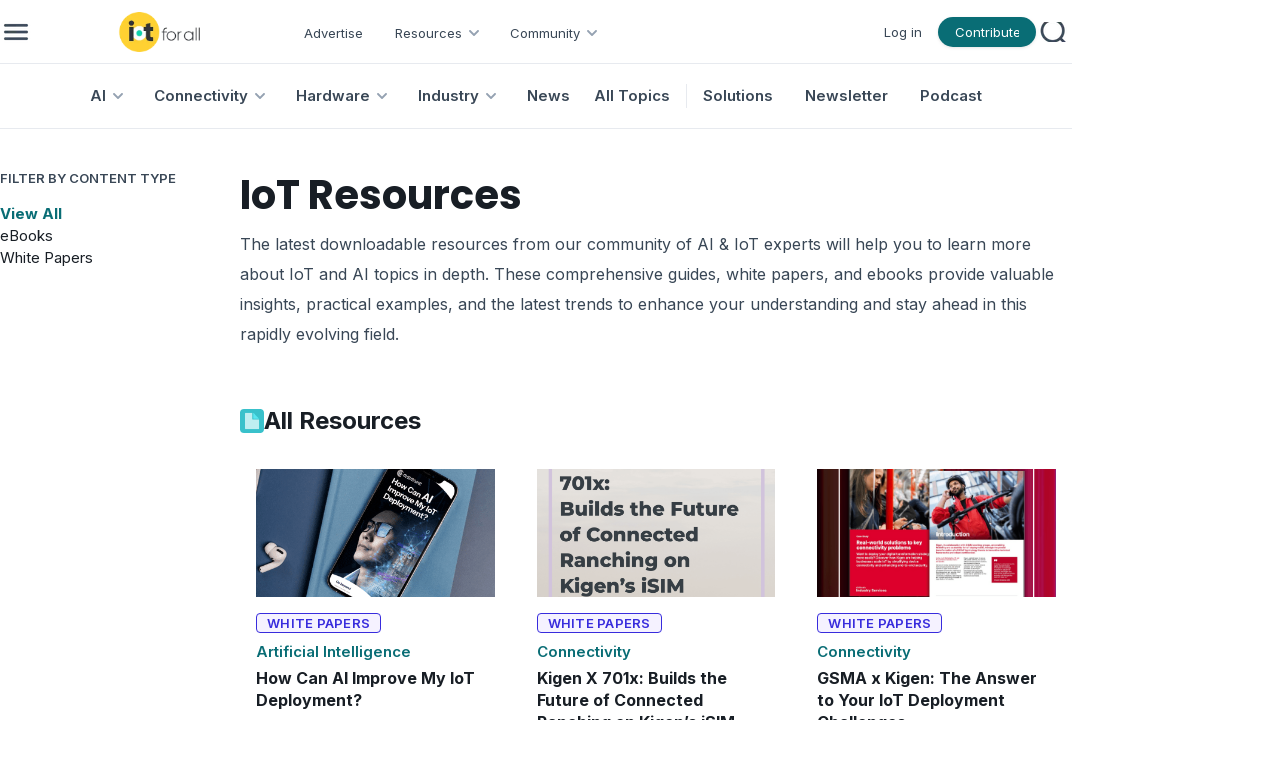

--- FILE ---
content_type: text/html; charset=utf-8
request_url: https://www.iotforall.com/resources
body_size: 10673
content:
<!DOCTYPE html><html lang="en"><head><meta charSet="utf-8"/><meta name="viewport" content="minimum-scale=1, initial-scale=1, width=device-width, user-scalable=no"/><link rel="shortcut icon" href="/favicon.ico"/><link rel="icon" type="image/x-icon" href="/favicon.ico"/><title>IoT Resources | IoT For All</title><meta name="description" content="Browse through our collection of IoT resources, including white papers and eBooks."/><meta name="keywords" content="iot, internet of things, resources, white papers, ebooks"/><meta name="next-head-count" content="7"/><link rel="preload" href="/_next/static/media/8e9860b6e62d6359-s.p.woff2" as="font" type="font/woff2" crossorigin="anonymous" data-next-font="size-adjust"/><link rel="preload" href="/_next/static/media/fe0777f1195381cb-s.p.woff2" as="font" type="font/woff2" crossorigin="anonymous" data-next-font="size-adjust"/><link rel="preload" href="/_next/static/media/f10b8e9d91f3edcb-s.p.woff2" as="font" type="font/woff2" crossorigin="anonymous" data-next-font="size-adjust"/><link rel="preload" href="/_next/static/media/c3bc380753a8436c-s.p.woff2" as="font" type="font/woff2" crossorigin="anonymous" data-next-font="size-adjust"/><link rel="preload" href="/_next/static/media/a1386beebedccca4-s.p.woff2" as="font" type="font/woff2" crossorigin="anonymous" data-next-font="size-adjust"/><link rel="preload" href="/_next/static/css/54b99e6668e020db.css" as="style"/><link rel="stylesheet" href="/_next/static/css/54b99e6668e020db.css" data-n-g=""/><link rel="preload" href="/_next/static/css/c60ee91e9c4fde9c.css" as="style"/><link rel="stylesheet" href="/_next/static/css/c60ee91e9c4fde9c.css" data-n-p=""/><noscript data-n-css=""></noscript><script defer="" nomodule="" src="/_next/static/chunks/polyfills-42372ed130431b0a.js"></script><script src="/_next/static/chunks/webpack-40606fd63efeada9.js" defer=""></script><script src="/_next/static/chunks/framework-945b357d4a851f4b.js" defer=""></script><script src="/_next/static/chunks/main-883f67c16209feee.js" defer=""></script><script src="/_next/static/chunks/pages/_app-7ba4737a00305c64.js" defer=""></script><script src="/_next/static/chunks/1959-1d7835efda6c8300.js" defer=""></script><script src="/_next/static/chunks/pages/resources-0aedef0eda05c551.js" defer=""></script><script src="/_next/static/zp9Za66uSwSwwEeGCKkbx/_buildManifest.js" defer=""></script><script src="/_next/static/zp9Za66uSwSwwEeGCKkbx/_ssgManifest.js" defer=""></script></head><body><div id="__next"><style data-mantine-styles="true">:root{--mantine-font-family: '__Inter_aecca3', '__Inter_Fallback_aecca3';--mantine-font-family-headings: '__Poppins_421040', '__Poppins_Fallback_421040';--mantine-primary-color-filled: var(--mantine-color-brand-filled);--mantine-primary-color-filled-hover: var(--mantine-color-brand-filled-hover);--mantine-primary-color-light: var(--mantine-color-brand-light);--mantine-primary-color-light-hover: var(--mantine-color-brand-light-hover);--mantine-primary-color-light-color: var(--mantine-color-brand-light-color);--mantine-breakpoint-xs: 30em;--mantine-breakpoint-md: 64em;--mantine-breakpoint-lg: 74em;--mantine-breakpoint-xl: 90em;--mantine-primary-color-0: var(--mantine-color-brand-0);--mantine-primary-color-1: var(--mantine-color-brand-1);--mantine-primary-color-2: var(--mantine-color-brand-2);--mantine-primary-color-3: var(--mantine-color-brand-3);--mantine-primary-color-4: var(--mantine-color-brand-4);--mantine-primary-color-5: var(--mantine-color-brand-5);--mantine-primary-color-6: var(--mantine-color-brand-6);--mantine-primary-color-7: var(--mantine-color-brand-7);--mantine-primary-color-8: var(--mantine-color-brand-8);--mantine-primary-color-9: var(--mantine-color-brand-9);--mantine-color-article-0: #95DFFF;--mantine-color-article-1: #6BD3FF;--mantine-color-article-2: #4ABBEC;--mantine-color-article-3: #95DFFF;--mantine-color-article-4: #6BD3FF;--mantine-color-article-5: #4ABBEC;--mantine-color-article-6: #95DFFF;--mantine-color-article-7: #6BD3FF;--mantine-color-article-8: #4ABBEC;--mantine-color-article-9: #95DFFF;--mantine-color-base-0: #F9FAFB;--mantine-color-base-1: #F3F5F6;--mantine-color-base-2: #E7EAEF;--mantine-color-base-3: #95A2B2;--mantine-color-base-4: #67798E;--mantine-color-base-5: #495A6E;--mantine-color-base-6: #394756;--mantine-color-base-7: #181E25;--mantine-color-base-8: #F9FAFB;--mantine-color-base-9: #F3F5F6;--mantine-color-brand-0: #1396A0;--mantine-color-brand-1: #0D838C;--mantine-color-brand-2: #096D75;--mantine-color-brand-3: #1396A0;--mantine-color-brand-4: #0D838C;--mantine-color-brand-5: #096D75;--mantine-color-brand-6: #1396A0;--mantine-color-brand-7: #0D838C;--mantine-color-brand-8: #096D75;--mantine-color-brand-9: #1396A0;--mantine-color-news-0: #CCF4E9;--mantine-color-news-1: #86E9E4;--mantine-color-news-2: #65D6D1;--mantine-color-news-3: #CCF4E9;--mantine-color-news-4: #86E9E4;--mantine-color-news-5: #65D6D1;--mantine-color-news-6: #CCF4E9;--mantine-color-news-7: #86E9E4;--mantine-color-news-8: #65D6D1;--mantine-color-news-9: #CCF4E9;}:root[data-mantine-color-scheme="dark"]{--mantine-color-anchor: var(--mantine-color-brand-4);--mantine-color-article-text: var(--mantine-color-article-4);--mantine-color-article-filled: var(--mantine-color-article-8);--mantine-color-article-filled-hover: var(--mantine-color-article-9);--mantine-color-article-light: rgba(149, 223, 255, 0.15);--mantine-color-article-light-hover: rgba(149, 223, 255, 0.2);--mantine-color-article-light-color: var(--mantine-color-article-3);--mantine-color-article-outline: var(--mantine-color-article-4);--mantine-color-article-outline-hover: rgba(107, 211, 255, 0.05);--mantine-color-base-text: var(--mantine-color-base-4);--mantine-color-base-filled: var(--mantine-color-base-8);--mantine-color-base-filled-hover: var(--mantine-color-base-9);--mantine-color-base-light: rgba(57, 71, 86, 0.15);--mantine-color-base-light-hover: rgba(57, 71, 86, 0.2);--mantine-color-base-light-color: var(--mantine-color-base-3);--mantine-color-base-outline: var(--mantine-color-base-4);--mantine-color-base-outline-hover: rgba(103, 121, 142, 0.05);--mantine-color-brand-text: var(--mantine-color-brand-4);--mantine-color-brand-filled: var(--mantine-color-brand-8);--mantine-color-brand-filled-hover: var(--mantine-color-brand-9);--mantine-color-brand-light: rgba(19, 150, 160, 0.15);--mantine-color-brand-light-hover: rgba(19, 150, 160, 0.2);--mantine-color-brand-light-color: var(--mantine-color-brand-3);--mantine-color-brand-outline: var(--mantine-color-brand-4);--mantine-color-brand-outline-hover: rgba(13, 131, 140, 0.05);--mantine-color-news-text: var(--mantine-color-news-4);--mantine-color-news-filled: var(--mantine-color-news-8);--mantine-color-news-filled-hover: var(--mantine-color-news-9);--mantine-color-news-light: rgba(204, 244, 233, 0.15);--mantine-color-news-light-hover: rgba(204, 244, 233, 0.2);--mantine-color-news-light-color: var(--mantine-color-news-3);--mantine-color-news-outline: var(--mantine-color-news-4);--mantine-color-news-outline-hover: rgba(134, 233, 228, 0.05);}:root[data-mantine-color-scheme="light"]{--mantine-color-anchor: var(--mantine-color-brand-6);--mantine-color-article-text: var(--mantine-color-article-filled);--mantine-color-article-filled: var(--mantine-color-article-6);--mantine-color-article-filled-hover: var(--mantine-color-article-7);--mantine-color-article-light: rgba(149, 223, 255, 0.1);--mantine-color-article-light-hover: rgba(149, 223, 255, 0.12);--mantine-color-article-light-color: var(--mantine-color-article-6);--mantine-color-article-outline: var(--mantine-color-article-6);--mantine-color-article-outline-hover: rgba(149, 223, 255, 0.05);--mantine-color-base-text: var(--mantine-color-base-filled);--mantine-color-base-filled: var(--mantine-color-base-6);--mantine-color-base-filled-hover: var(--mantine-color-base-7);--mantine-color-base-light: rgba(57, 71, 86, 0.1);--mantine-color-base-light-hover: rgba(57, 71, 86, 0.12);--mantine-color-base-light-color: var(--mantine-color-base-6);--mantine-color-base-outline: var(--mantine-color-base-6);--mantine-color-base-outline-hover: rgba(57, 71, 86, 0.05);--mantine-color-brand-text: var(--mantine-color-brand-filled);--mantine-color-brand-filled: var(--mantine-color-brand-6);--mantine-color-brand-filled-hover: var(--mantine-color-brand-7);--mantine-color-brand-light: rgba(19, 150, 160, 0.1);--mantine-color-brand-light-hover: rgba(19, 150, 160, 0.12);--mantine-color-brand-light-color: var(--mantine-color-brand-6);--mantine-color-brand-outline: var(--mantine-color-brand-6);--mantine-color-brand-outline-hover: rgba(19, 150, 160, 0.05);--mantine-color-news-text: var(--mantine-color-news-filled);--mantine-color-news-filled: var(--mantine-color-news-6);--mantine-color-news-filled-hover: var(--mantine-color-news-7);--mantine-color-news-light: rgba(204, 244, 233, 0.1);--mantine-color-news-light-hover: rgba(204, 244, 233, 0.12);--mantine-color-news-light-color: var(--mantine-color-news-6);--mantine-color-news-outline: var(--mantine-color-news-6);--mantine-color-news-outline-hover: rgba(204, 244, 233, 0.05);}</style><style data-mantine-styles="classes">@media (max-width: 29.99375em) {.mantine-visible-from-xs {display: none !important;}}@media (min-width: 30em) {.mantine-hidden-from-xs {display: none !important;}}@media (max-width: 47.99375em) {.mantine-visible-from-sm {display: none !important;}}@media (min-width: 48em) {.mantine-hidden-from-sm {display: none !important;}}@media (max-width: 63.99375em) {.mantine-visible-from-md {display: none !important;}}@media (min-width: 64em) {.mantine-hidden-from-md {display: none !important;}}@media (max-width: 73.99375em) {.mantine-visible-from-lg {display: none !important;}}@media (min-width: 74em) {.mantine-hidden-from-lg {display: none !important;}}@media (max-width: 89.99375em) {.mantine-visible-from-xl {display: none !important;}}@media (min-width: 90em) {.mantine-hidden-from-xl {display: none !important;}}</style><div class="" id="no-sidebar-layout"><div style="background-color:#FFFFFF;position:sticky;top:0;z-index:4" class="mantine-visible-from-md" id="header-desktop"><div style="--container-size:calc(67rem * var(--mantine-scale));height:calc(4rem * var(--mantine-scale))" class="m_7485cace mantine-Container-root" data-size="lg"><div style="border-bottom:1px solid #E7EAEF;align-items:center;justify-content:space-between;padding-inline:calc(0.75rem * var(--mantine-scale));height:100%" class="m_8bffd616 mantine-Flex-root __m__-R2mjfm"><div style="gap:calc(1rem * var(--mantine-scale));align-items:center" class="m_8bffd616 mantine-Flex-root __m__-Rdmmjfm"><img alt="burger" loading="lazy" width="24" height="24" decoding="async" data-nimg="1" class="Global_hover-object__Vdn2z m_9e117634 mantine-Image-root" style="color:transparent" srcSet="/_next/image?url=%2F_next%2Fstatic%2Fmedia%2Fburger.85155c63.png&amp;w=32&amp;q=75 1x, /_next/image?url=%2F_next%2Fstatic%2Fmedia%2Fburger.85155c63.png&amp;w=48&amp;q=75 2x" src="/_next/image?url=%2F_next%2Fstatic%2Fmedia%2Fburger.85155c63.png&amp;w=48&amp;q=75"/><a href="/"><img alt="logo" loading="lazy" width="195" height="40" decoding="async" data-nimg="1" class="m_9e117634 mantine-Image-root" style="color:transparent;object-fit:contain" srcSet="/_next/image?url=%2F_next%2Fstatic%2Fmedia%2Flogo.751f94ab.png&amp;w=256&amp;q=75 1x, /_next/image?url=%2F_next%2Fstatic%2Fmedia%2Flogo.751f94ab.png&amp;w=640&amp;q=75 2x" src="/_next/image?url=%2F_next%2Fstatic%2Fmedia%2Flogo.751f94ab.png&amp;w=640&amp;q=75"/></a><div style="gap:0rem;align-items:center;margin-top:calc(0.125rem * var(--mantine-scale))" class="m_8bffd616 mantine-Flex-root __m__-R7ddmmjfm"><div class=""><a class="AppShell_header-link-2__ps207" color="#394756" href="/advertise">Advertise</a></div><div class="" aria-haspopup="menu" aria-expanded="false" aria-controls="mantine-R1bfddmmjfm-dropdown" id="mantine-R1bfddmmjfm-target"><div style="gap:calc(0.25rem * var(--mantine-scale));align-items:center;flex-direction:row;padding-left:calc(1rem * var(--mantine-scale));padding-right:calc(0.5rem * var(--mantine-scale))" class="m_8bffd616 mantine-Flex-root __m__-R2nbfddmmjfm"><p class="Font_icaption__b_n4I" color="#394756">Resources</p><img alt="chevron" loading="lazy" width="24" height="24" decoding="async" data-nimg="1" class="m_9e117634 mantine-Image-root" style="color:transparent" src="/_next/static/media/chevrondown.9a57414d.svg"/></div></div><div class="" aria-haspopup="menu" aria-expanded="false" aria-controls="mantine-R1rfddmmjfm-dropdown" id="mantine-R1rfddmmjfm-target"><div style="gap:calc(0.25rem * var(--mantine-scale));align-items:center;flex-direction:row;padding-left:calc(1rem * var(--mantine-scale));padding-right:calc(0.5rem * var(--mantine-scale))" class="m_8bffd616 mantine-Flex-root __m__-R2nrfddmmjfm"><p class="Font_icaption__b_n4I" color="#394756">Community</p><img alt="chevron" loading="lazy" width="24" height="24" decoding="async" data-nimg="1" class="m_9e117634 mantine-Image-root" style="color:transparent" src="/_next/static/media/chevrondown.9a57414d.svg"/></div></div></div></div><div style="gap:calc(1rem * var(--mantine-scale));align-items:center;justify-content:flex-end" class="m_8bffd616 mantine-Flex-root __m__-Rlmmjfm"><div style="--group-gap:var(--mantine-spacing-md);--group-align:center;--group-justify:flex-start;--group-wrap:wrap" class="m_4081bf90 mantine-Group-root"><div class=""><a class="AppShell_header-link-2__ps207" color="#394756" href="/login">Log in</a></div><a style="padding-left:16px;padding-right:16px;padding-top:6px;padding-bottom:6px;--button-radius:calc(6.25rem * var(--mantine-scale));--button-bg:#096D75;--button-hover:rgba(8, 98, 105, 1);--button-color:var(--mantine-color-white);--button-bd:calc(0.0625rem * var(--mantine-scale)) solid transparent;max-width:calc(6.125rem * var(--mantine-scale));max-height:calc(1.875rem * var(--mantine-scale))" class="mantine-focus-auto mantine-active Global_button__6CeLS m_77c9d27d mantine-Button-root m_87cf2631 mantine-UnstyledButton-root" href="/contribute"><span class="m_80f1301b mantine-Button-inner"><span style="color:#ffffff" class="Font_icaption__b_n4I m_811560b9 mantine-Button-label">Contribute</span></span></a></div><button style="--ai-size:calc(2.25rem * var(--mantine-scale));--ai-bg:transparent;--ai-hover:rgba(172, 183, 195, 0.12);--ai-color:#ACB7C3;--ai-bd:calc(0.0625rem * var(--mantine-scale)) solid transparent" class="mantine-focus-auto mantine-active m_8d3f4000 mantine-ActionIcon-root m_87cf2631 mantine-UnstyledButton-root" data-variant="subtle" type="button"><span class="m_8d3afb97 mantine-ActionIcon-icon"><img alt="search" loading="lazy" width="20" height="20" decoding="async" data-nimg="1" class="m_9e117634 mantine-Image-root" style="color:transparent" srcSet="/_next/image?url=%2F_next%2Fstatic%2Fmedia%2Fsearch.68af0488.png&amp;w=32&amp;q=75 1x, /_next/image?url=%2F_next%2Fstatic%2Fmedia%2Fsearch.68af0488.png&amp;w=48&amp;q=75 2x" src="/_next/image?url=%2F_next%2Fstatic%2Fmedia%2Fsearch.68af0488.png&amp;w=48&amp;q=75"/></span></button></div></div></div><div style="--container-size:calc(67rem * var(--mantine-scale))" class="m_7485cace mantine-Container-root" data-size="lg"><div style="border-bottom:1px solid #E7EAEF;align-items:center;justify-content:center;height:100%" class="m_8bffd616 mantine-Flex-root __m__-R2qjfm"><a class="AppShell_header-linkBox__RYkG3" aria-haspopup="menu" aria-expanded="false" aria-controls="mantine-R2dmqjfm-dropdown" id="mantine-R2dmqjfm-target" href="/topics/artificial-intelligence"><div style="gap:calc(0.25rem * var(--mantine-scale));align-items:center;flex-direction:row;padding-left:calc(1rem * var(--mantine-scale));padding-right:calc(0.5rem * var(--mantine-scale))" class="AppShell_dropdown-target__moynz m_8bffd616 mantine-Flex-root __m__-Rlidmqjfm"><p class="Font_ibody3bold__e09HI" color="#394756">AI</p><img alt="chevron" loading="lazy" width="24" height="24" decoding="async" data-nimg="1" class="m_9e117634 mantine-Image-root" style="color:transparent" src="/_next/static/media/chevrondown.9a57414d.svg"/></div></a><a class="AppShell_header-linkBox__RYkG3" aria-haspopup="menu" aria-expanded="false" aria-controls="mantine-R4dmqjfm-dropdown" id="mantine-R4dmqjfm-target" href="/topics/connectivity"><div style="gap:calc(0.25rem * var(--mantine-scale));align-items:center;flex-direction:row;padding-left:calc(1rem * var(--mantine-scale));padding-right:calc(0.5rem * var(--mantine-scale))" class="AppShell_dropdown-target__moynz m_8bffd616 mantine-Flex-root __m__-Rlkdmqjfm"><p class="Font_ibody3bold__e09HI" color="#394756">Connectivity</p><img alt="chevron" loading="lazy" width="24" height="24" decoding="async" data-nimg="1" class="m_9e117634 mantine-Image-root" style="color:transparent" src="/_next/static/media/chevrondown.9a57414d.svg"/></div></a><a class="AppShell_header-linkBox__RYkG3" aria-haspopup="menu" aria-expanded="false" aria-controls="mantine-R6dmqjfm-dropdown" id="mantine-R6dmqjfm-target" href="/topics/hardware"><div style="gap:calc(0.25rem * var(--mantine-scale));align-items:center;flex-direction:row;padding-left:calc(1rem * var(--mantine-scale));padding-right:calc(0.5rem * var(--mantine-scale))" class="AppShell_dropdown-target__moynz m_8bffd616 mantine-Flex-root __m__-Rlmdmqjfm"><p class="Font_ibody3bold__e09HI" color="#394756">Hardware</p><img alt="chevron" loading="lazy" width="24" height="24" decoding="async" data-nimg="1" class="m_9e117634 mantine-Image-root" style="color:transparent" src="/_next/static/media/chevrondown.9a57414d.svg"/></div></a><a class="AppShell_header-linkBox__RYkG3" aria-haspopup="menu" aria-expanded="false" aria-controls="mantine-R8dmqjfm-dropdown" id="mantine-R8dmqjfm-target" href="/topics/industry"><div style="gap:calc(0.25rem * var(--mantine-scale));align-items:center;flex-direction:row;padding-left:calc(1rem * var(--mantine-scale));padding-right:calc(0.5rem * var(--mantine-scale))" class="AppShell_dropdown-target__moynz m_8bffd616 mantine-Flex-root __m__-Rlodmqjfm"><p class="Font_ibody3bold__e09HI" color="#394756">Industry</p><img alt="chevron" loading="lazy" width="24" height="24" decoding="async" data-nimg="1" class="m_9e117634 mantine-Image-root" style="color:transparent" src="/_next/static/media/chevrondown.9a57414d.svg"/></div></a><a class="AppShell_header-linkBox__RYkG3" href="/topics/news"><div style="gap:calc(0.25rem * var(--mantine-scale));align-items:center;flex-direction:row;padding-left:calc(1rem * var(--mantine-scale));padding-right:calc(0.5rem * var(--mantine-scale))" class="AppShell_dropdown-target__moynz m_8bffd616 mantine-Flex-root __m__-Ralmqjfm"><p class="Font_ibody3bold__e09HI" color="#394756">News</p></div></a><a class="AppShell_header-linkBox__RYkG3" href="/topics"><div style="gap:calc(0.25rem * var(--mantine-scale));align-items:center;flex-direction:row;padding-left:calc(1rem * var(--mantine-scale));padding-right:calc(0.5rem * var(--mantine-scale))" class="AppShell_dropdown-target__moynz m_8bffd616 mantine-Flex-root __m__-Ratmqjfm"><p class="Font_ibody3bold__e09HI" color="#394756">All Topics</p></div></a><div style="border-left:1px solid #E7EAEF;height:24px;margin-left:8px" class=""></div><div class="AppShell_header-linkBox__RYkG3"><a class="AppShell_header-link__LspF1" target="_blank" href="https://marketplace.iotforall.com">Solutions</a></div><div class="AppShell_header-linkBox__RYkG3"><a class="AppShell_header-link__LspF1" target="_blank" href="https://newsletter.iotforall.com">Newsletter</a></div><div class="AppShell_header-linkBox__RYkG3"><a class="AppShell_header-link__LspF1" href="/podcast">Podcast</a></div></div></div></div><div class="mantine-hidden-from-md" id="header-mobile"><div class=""><div style="border-bottom:1px solid #E7EAEF;align-items:center;justify-content:space-between;margin-inline:calc(1rem * var(--mantine-scale));padding-block:calc(0.75rem * var(--mantine-scale))" class="m_8bffd616 mantine-Flex-root __m__-R2mlfm"><img alt="burger" loading="lazy" width="40" height="40" decoding="async" data-nimg="1" class="Global_hover-object__Vdn2z m_9e117634 mantine-Image-root" style="color:transparent" srcSet="/_next/image?url=%2F_next%2Fstatic%2Fmedia%2Fburger_mobile.c14d18b7.png&amp;w=48&amp;q=75 1x, /_next/image?url=%2F_next%2Fstatic%2Fmedia%2Fburger_mobile.c14d18b7.png&amp;w=96&amp;q=75 2x" src="/_next/image?url=%2F_next%2Fstatic%2Fmedia%2Fburger_mobile.c14d18b7.png&amp;w=96&amp;q=75"/><a href="/"><img alt="logo" loading="lazy" width="195" height="40" decoding="async" data-nimg="1" class="m_9e117634 mantine-Image-root" style="color:transparent;object-fit:contain;width:auto;height:calc(2.5rem * var(--mantine-scale))" srcSet="/_next/image?url=%2F_next%2Fstatic%2Fmedia%2Flogo.751f94ab.png&amp;w=256&amp;q=75 1x, /_next/image?url=%2F_next%2Fstatic%2Fmedia%2Flogo.751f94ab.png&amp;w=640&amp;q=75 2x" src="/_next/image?url=%2F_next%2Fstatic%2Fmedia%2Flogo.751f94ab.png&amp;w=640&amp;q=75"/></a><button style="--ai-size:calc(2.5rem * var(--mantine-scale));--ai-bg:transparent;--ai-hover:rgba(57, 71, 86, 0.12);--ai-color:#394756;--ai-bd:calc(0.0625rem * var(--mantine-scale)) solid transparent" class="mantine-focus-auto mantine-active m_8d3f4000 mantine-ActionIcon-root m_87cf2631 mantine-UnstyledButton-root" data-variant="subtle" type="button"><span class="m_8d3afb97 mantine-ActionIcon-icon"><svg xmlns="http://www.w3.org/2000/svg" width="28" height="28" viewBox="0 0 24 24" fill="none" stroke="currentColor" stroke-width="2" stroke-linecap="round" stroke-linejoin="round" class="tabler-icon tabler-icon-search "><path d="M10 10m-7 0a7 7 0 1 0 14 0a7 7 0 1 0 -14 0"></path><path d="M21 21l-6 -6"></path></svg></span></button></div></div></div><div class=""><div class=""><div style="position:sticky;top:0;background-color:#ffffff;z-index:2;margin-bottom:calc(2rem * var(--mantine-scale))" class="mantine-hidden-from-md"><div style="border-bottom:1px solid #E7EAEF;margin-inline:calc(1rem * var(--mantine-scale));height:calc(3rem * var(--mantine-scale))" class=""><div style="align-items:center;justify-content:flex-end;height:calc(3rem * var(--mantine-scale))" class="m_8bffd616 mantine-Flex-root __m__-Rbamnfm"><button style="padding-left:8px;padding-right:8px;padding-top:4px;padding-bottom:4px;--button-bg:transparent;--button-hover:rgba(9, 109, 117, 0.12);--button-color:#096D75;--button-bd:calc(0.0625rem * var(--mantine-scale)) solid transparent" class="mantine-focus-auto mantine-active m_77c9d27d mantine-Button-root m_87cf2631 mantine-UnstyledButton-root" data-variant="subtle" data-with-left-section="true" type="button"><span class="m_80f1301b mantine-Button-inner"><span class="m_a74036a mantine-Button-section" data-position="left"><img alt="filter" loading="lazy" width="20" height="20" decoding="async" data-nimg="1" class="m_9e117634 mantine-Image-root" style="color:transparent" src="/_next/static/media/icon-filter.4285240e.svg"/></span><span class="m_811560b9 mantine-Button-label">Filters</span></span></button></div></div></div><div style="--container-size:calc(67rem * var(--mantine-scale));margin-top:calc(2.5rem * var(--mantine-scale));margin-bottom:calc(10rem * var(--mantine-scale))" class="m_7485cace mantine-Container-root" data-size="lg"><div style="gap:calc(1rem * var(--mantine-scale));flex-direction:row" class="m_8bffd616 mantine-Flex-root __m__-R3bmnfm"><div style="width:calc(15rem * var(--mantine-scale))" class="mantine-visible-from-md"><div class=""><p style="width:calc(15rem * var(--mantine-scale))" class="mantine-focus-auto Font_icaptionbold__NjoHA m_b6d8b162 mantine-Text-root">FILTER BY CONTENT TYPE</p><div style="gap:calc(1rem * var(--mantine-scale));flex-direction:column;padding-inline:calc(1rem * var(--mantine-scale));padding-top:calc(1rem * var(--mantine-scale))" class="m_8bffd616 mantine-Flex-root __m__-Raqrbbmnfm"><a style="text-decoration:none" class="mantine-focus-auto m_849cf0da Font_ibody3__IpXKZ AppShell_sidebarLink__C_e2E AppShell_activeNav__UeEu7 m_b6d8b162 mantine-Text-root mantine-Anchor-root" data-underline="hover" href="?filter=View All">View All</a><a style="text-decoration:none" class="mantine-focus-auto m_849cf0da Font_ibody3__IpXKZ AppShell_sidebarLink__C_e2E  m_b6d8b162 mantine-Text-root mantine-Anchor-root" data-underline="hover" href="?filter=eBooks">eBooks</a><a style="text-decoration:none" class="mantine-focus-auto m_849cf0da Font_ibody3__IpXKZ AppShell_sidebarLink__C_e2E  m_b6d8b162 mantine-Text-root mantine-Anchor-root" data-underline="hover" href="?filter=White Papers">White Papers</a></div></div></div><div class="" id="content"><h1 style="--title-fw:var(--mantine-h1-font-weight);--title-lh:var(--mantine-h1-line-height);--title-fz:var(--mantine-h1-font-size)" class="Font_ih2__3j3Tf m_8a5d1357 mantine-Title-root" data-order="1">IoT Resources</h1><style data-mantine-styles="inline">.__m__-R1bbbbmnfm{margin-top:calc(1rem * var(--mantine-scale));}@media(min-width: 48em){.__m__-R1bbbbmnfm{margin-top:calc(0.5rem * var(--mantine-scale));}}</style><p style="color:#394756" class="mantine-focus-auto Font_ibody2__YmHrs m_b6d8b162 mantine-Text-root __m__-R1bbbbmnfm">The latest downloadable resources from our community of AI &amp; IoT experts will help you to learn more about IoT and AI topics in depth. These comprehensive guides, white papers, and ebooks provide valuable insights, practical examples, and the latest trends to enhance your understanding and stay ahead in this rapidly evolving field.</p><style data-mantine-styles="inline">.__m__-R1rbbbmnfm{margin-top:calc(2rem * var(--mantine-scale));}@media(min-width: 48em){.__m__-R1rbbbmnfm{margin-top:calc(3.5rem * var(--mantine-scale));}}</style><div style="--group-gap:calc(1rem * var(--mantine-scale));--group-align:center;--group-justify:flex-start;--group-wrap:wrap" class="m_4081bf90 mantine-Group-root __m__-R1rbbbmnfm"><img alt="whitepaper" loading="lazy" width="24" height="24" decoding="async" data-nimg="1" class="m_9e117634 mantine-Image-root" style="color:transparent;width:calc(1.5rem * var(--mantine-scale));height:calc(1.5rem * var(--mantine-scale))" src="/_next/static/media/whitepaper-square.f71155b0.svg"/><h2 class="mantine-focus-auto Font_ih4__X2RG9 m_b6d8b162 mantine-Text-root">All Resources</h2></div><style data-mantine-styles="inline">.__m__-R2bbbbmnfm{--sg-spacing-x:calc(0.625rem * var(--mantine-scale));--sg-spacing-y:calc(1rem * var(--mantine-scale));--sg-cols:1;}@media(min-width: 48em){.__m__-R2bbbbmnfm{--sg-cols:3;}}</style><div style="margin-top:calc(1rem * var(--mantine-scale))" class="m_2415a157 mantine-SimpleGrid-root __m__-R2bbbbmnfm"><a style="padding:calc(1rem * var(--mantine-scale))" class="Card_card__HFfA2 m_e615b15f mantine-Card-root m_1b7284a3 mantine-Paper-root" data-with-border="true" href="https://www.eseye.com/resources/whitepapers/how-can-ai-improve-my-iot-deployment/"><div style="margin-bottom:calc(1rem * var(--mantine-scale))" class="m_599a2148 mantine-Card-section" data-first-section="true"><img style="width:100%;height:calc(8rem * var(--mantine-scale))" class="m_9e117634 mantine-Image-root mantine-visible-from-sm" src="https://cdn.ai-forall.com/ifa_dev_media/How_Can_AI_Improve_My_Io_T_Deployment_3472512bb7.png" alt="thumbnail"/><img style="width:100%;height:calc(12.5rem * var(--mantine-scale))" class="m_9e117634 mantine-Image-root mantine-hidden-from-sm" src="https://cdn.ai-forall.com/ifa_dev_media/How_Can_AI_Improve_My_Io_T_Deployment_3472512bb7.png" alt="thumbnail"/></div><div style="border:1px solid #382CDD;background:#F5F2FF;--badge-radius:calc(0.25rem * var(--mantine-scale));--badge-bg:rgba(32, 170, 180, 0.1);--badge-color:#20AAB4;--badge-bd:calc(0.0625rem * var(--mantine-scale)) solid transparent;padding-inline:calc(0.75rem * var(--mantine-scale));padding-block:calc(0.75rem * var(--mantine-scale))" class="m_347db0ec mantine-Badge-root" data-variant="light"><span class="Font_icaptionbold__NjoHA m_5add502a mantine-Badge-label" style="color:#382CDD">WHITE PAPERS</span></div><p style="margin-top:calc(0.5rem * var(--mantine-scale));color:#096D75" class="mantine-focus-auto Font_ibody3bold__e09HI m_b6d8b162 mantine-Text-root">Artificial Intelligence</p><h3 style="margin-top:calc(0.25rem * var(--mantine-scale))" class="mantine-focus-auto Font_ih7bold__NPQPR Card_title-tall__hyoZj m_b6d8b162 mantine-Text-root">How Can AI Improve My IoT Deployment?</h3><p style="margin-top:calc(0.5rem * var(--mantine-scale))" class="mantine-focus-auto Font_icaption__b_n4I m_b6d8b162 mantine-Text-root">This white paper explores the integration of AI and IoT (AIoT) to enhance efficiency, decision-making, and personalized services.</p><div class="Card_bottom__rLEjS"><div style="--group-gap:calc(0.5rem * var(--mantine-scale));--group-align:center;--group-justify:flex-start;--group-wrap:wrap;margin-top:calc(1rem * var(--mantine-scale))" class="m_4081bf90 mantine-Group-root"><p style="color:#394756" class="mantine-focus-auto Font_ibody3bold__e09HI m_b6d8b162 mantine-Text-root">Eseye</p><img alt="partner" loading="lazy" width="16" height="16" decoding="async" data-nimg="1" class="m_9e117634 mantine-Image-root" style="color:transparent;width:calc(1rem * var(--mantine-scale));height:calc(1rem * var(--mantine-scale))" src="/_next/static/media/partner-check.00f23b23.svg"/></div><p style="margin-top:calc(0.5rem * var(--mantine-scale));color:#394756" class="mantine-focus-auto Font_icaption__b_n4I m_b6d8b162 mantine-Text-root">January 9, 2026</p></div></a><a style="padding:calc(1rem * var(--mantine-scale))" class="Card_card__HFfA2 m_e615b15f mantine-Card-root m_1b7284a3 mantine-Paper-root" data-with-border="true" href="https://kigen.com/wp-content/uploads/2025/10/Kigen-x-701x-iSIM-CS_281025_v5.pdf"><div style="margin-bottom:calc(1rem * var(--mantine-scale))" class="m_599a2148 mantine-Card-section" data-first-section="true"><img style="width:100%;height:calc(8rem * var(--mantine-scale))" class="m_9e117634 mantine-Image-root mantine-visible-from-sm" src="https://cdn.ai-forall.com/ifa_dev_media/Screenshot_2026_01_06_at_9_29_39_AM_06d908ed5a.png" alt="thumbnail"/><img style="width:100%;height:calc(12.5rem * var(--mantine-scale))" class="m_9e117634 mantine-Image-root mantine-hidden-from-sm" src="https://cdn.ai-forall.com/ifa_dev_media/Screenshot_2026_01_06_at_9_29_39_AM_06d908ed5a.png" alt="thumbnail"/></div><div style="border:1px solid #382CDD;background:#F5F2FF;--badge-radius:calc(0.25rem * var(--mantine-scale));--badge-bg:rgba(32, 170, 180, 0.1);--badge-color:#20AAB4;--badge-bd:calc(0.0625rem * var(--mantine-scale)) solid transparent;padding-inline:calc(0.75rem * var(--mantine-scale));padding-block:calc(0.75rem * var(--mantine-scale))" class="m_347db0ec mantine-Badge-root" data-variant="light"><span class="Font_icaptionbold__NjoHA m_5add502a mantine-Badge-label" style="color:#382CDD">WHITE PAPERS</span></div><p style="margin-top:calc(0.5rem * var(--mantine-scale));color:#096D75" class="mantine-focus-auto Font_ibody3bold__e09HI m_b6d8b162 mantine-Text-root">Connectivity</p><h3 style="margin-top:calc(0.25rem * var(--mantine-scale))" class="mantine-focus-auto Font_ih7bold__NPQPR Card_title-tall__hyoZj m_b6d8b162 mantine-Text-root">Kigen X 701x: Builds the Future of Connected Ranching on Kigen’s iSIM</h3><p style="margin-top:calc(0.5rem * var(--mantine-scale))" class="mantine-focus-auto Font_icaption__b_n4I m_b6d8b162 mantine-Text-root">Explore how 701x and Kigen collaborated to overcome real-world design and supply challenges, enabling smarter, more sustainable ranching.</p><div class="Card_bottom__rLEjS"><div style="--group-gap:calc(0.5rem * var(--mantine-scale));--group-align:center;--group-justify:flex-start;--group-wrap:wrap;margin-top:calc(1rem * var(--mantine-scale))" class="m_4081bf90 mantine-Group-root"><p style="color:#394756" class="mantine-focus-auto Font_ibody3bold__e09HI m_b6d8b162 mantine-Text-root">Kigen</p><img alt="partner" loading="lazy" width="16" height="16" decoding="async" data-nimg="1" class="m_9e117634 mantine-Image-root" style="color:transparent;width:calc(1rem * var(--mantine-scale));height:calc(1rem * var(--mantine-scale))" src="/_next/static/media/partner-check.00f23b23.svg"/></div><p style="margin-top:calc(0.5rem * var(--mantine-scale));color:#394756" class="mantine-focus-auto Font_icaption__b_n4I m_b6d8b162 mantine-Text-root">January 6, 2026</p></div></a><a style="padding:calc(1rem * var(--mantine-scale))" class="Card_card__HFfA2 m_e615b15f mantine-Card-root m_1b7284a3 mantine-Paper-root" data-with-border="true" href="https://kigen.com/resources/case-studies/gsma-kigen-iot-deployment-case-study/"><div style="margin-bottom:calc(1rem * var(--mantine-scale))" class="m_599a2148 mantine-Card-section" data-first-section="true"><img style="width:100%;height:calc(8rem * var(--mantine-scale))" class="m_9e117634 mantine-Image-root mantine-visible-from-sm" src="https://cdn.ai-forall.com/ifa_dev_media/GSMA_X_Kigen_Case_Study_2cae03bd40.png" alt="thumbnail"/><img style="width:100%;height:calc(12.5rem * var(--mantine-scale))" class="m_9e117634 mantine-Image-root mantine-hidden-from-sm" src="https://cdn.ai-forall.com/ifa_dev_media/GSMA_X_Kigen_Case_Study_2cae03bd40.png" alt="thumbnail"/></div><div style="border:1px solid #382CDD;background:#F5F2FF;--badge-radius:calc(0.25rem * var(--mantine-scale));--badge-bg:rgba(32, 170, 180, 0.1);--badge-color:#20AAB4;--badge-bd:calc(0.0625rem * var(--mantine-scale)) solid transparent;padding-inline:calc(0.75rem * var(--mantine-scale));padding-block:calc(0.75rem * var(--mantine-scale))" class="m_347db0ec mantine-Badge-root" data-variant="light"><span class="Font_icaptionbold__NjoHA m_5add502a mantine-Badge-label" style="color:#382CDD">WHITE PAPERS</span></div><p style="margin-top:calc(0.5rem * var(--mantine-scale));color:#096D75" class="mantine-focus-auto Font_ibody3bold__e09HI m_b6d8b162 mantine-Text-root">Connectivity</p><h3 style="margin-top:calc(0.25rem * var(--mantine-scale))" class="mantine-focus-auto Font_ih7bold__NPQPR Card_title-tall__hyoZj m_b6d8b162 mantine-Text-root">GSMA x Kigen: The Answer to Your IoT Deployment Challenges</h3><p style="margin-top:calc(0.5rem * var(--mantine-scale))" class="mantine-focus-auto Font_icaption__b_n4I m_b6d8b162 mantine-Text-root">GSMA spotlights Kigen’s contributions and impact for standards-based digital transformation that avoids costly lock-ins.</p><div class="Card_bottom__rLEjS"><div style="--group-gap:calc(0.5rem * var(--mantine-scale));--group-align:center;--group-justify:flex-start;--group-wrap:wrap;margin-top:calc(1rem * var(--mantine-scale))" class="m_4081bf90 mantine-Group-root"><p style="color:#394756" class="mantine-focus-auto Font_ibody3bold__e09HI m_b6d8b162 mantine-Text-root">Kigen</p><img alt="partner" loading="lazy" width="16" height="16" decoding="async" data-nimg="1" class="m_9e117634 mantine-Image-root" style="color:transparent;width:calc(1rem * var(--mantine-scale));height:calc(1rem * var(--mantine-scale))" src="/_next/static/media/partner-check.00f23b23.svg"/></div><p style="margin-top:calc(0.5rem * var(--mantine-scale));color:#394756" class="mantine-focus-auto Font_icaption__b_n4I m_b6d8b162 mantine-Text-root">January 6, 2026</p></div></a><a style="padding:calc(1rem * var(--mantine-scale))" class="Card_card__HFfA2 m_e615b15f mantine-Card-root m_1b7284a3 mantine-Paper-root" data-with-border="true" href="https://www.eseye.com/resources/whitepapers/2026-global-iot-predictions/"><div style="margin-bottom:calc(1rem * var(--mantine-scale))" class="m_599a2148 mantine-Card-section" data-first-section="true"><img style="width:100%;height:calc(8rem * var(--mantine-scale))" class="m_9e117634 mantine-Image-root mantine-visible-from-sm" src="https://cdn.ai-forall.com/ifa_dev_media/1764845587740_8854f594dc.jpg" alt="thumbnail"/><img style="width:100%;height:calc(12.5rem * var(--mantine-scale))" class="m_9e117634 mantine-Image-root mantine-hidden-from-sm" src="https://cdn.ai-forall.com/ifa_dev_media/1764845587740_8854f594dc.jpg" alt="thumbnail"/></div><div style="border:1px solid #382CDD;background:#F5F2FF;--badge-radius:calc(0.25rem * var(--mantine-scale));--badge-bg:rgba(32, 170, 180, 0.1);--badge-color:#20AAB4;--badge-bd:calc(0.0625rem * var(--mantine-scale)) solid transparent;padding-inline:calc(0.75rem * var(--mantine-scale));padding-block:calc(0.75rem * var(--mantine-scale))" class="m_347db0ec mantine-Badge-root" data-variant="light"><span class="Font_icaptionbold__NjoHA m_5add502a mantine-Badge-label" style="color:#382CDD">WHITE PAPERS</span></div><p style="margin-top:calc(0.5rem * var(--mantine-scale));color:#096D75" class="mantine-focus-auto Font_ibody3bold__e09HI m_b6d8b162 mantine-Text-root">IoT Business Strategy</p><h3 style="margin-top:calc(0.25rem * var(--mantine-scale))" class="mantine-focus-auto Font_ih7bold__NPQPR Card_title-tall__hyoZj m_b6d8b162 mantine-Text-root">2026 Global IoT Predictions</h3><p style="margin-top:calc(0.5rem * var(--mantine-scale))" class="mantine-focus-auto Font_icaption__b_n4I m_b6d8b162 mantine-Text-root">Ready for 2026? Download Eseye’s Global IoT Predictions Report and unlock clear guidance for the year’s most disruptive changes.</p><div class="Card_bottom__rLEjS"><div style="--group-gap:calc(0.5rem * var(--mantine-scale));--group-align:center;--group-justify:flex-start;--group-wrap:wrap;margin-top:calc(1rem * var(--mantine-scale))" class="m_4081bf90 mantine-Group-root"><p style="color:#394756" class="mantine-focus-auto Font_ibody3bold__e09HI m_b6d8b162 mantine-Text-root">Eseye</p><img alt="partner" loading="lazy" width="16" height="16" decoding="async" data-nimg="1" class="m_9e117634 mantine-Image-root" style="color:transparent;width:calc(1rem * var(--mantine-scale));height:calc(1rem * var(--mantine-scale))" src="/_next/static/media/partner-check.00f23b23.svg"/></div><p style="margin-top:calc(0.5rem * var(--mantine-scale));color:#394756" class="mantine-focus-auto Font_icaption__b_n4I m_b6d8b162 mantine-Text-root">December 11, 2025</p></div></a><a style="padding:calc(1rem * var(--mantine-scale))" class="Card_card__HFfA2 m_e615b15f mantine-Card-root m_1b7284a3 mantine-Paper-root" data-with-border="true" href="https://www.milesight.com/iot/report/policy-driven-development-of-smart-buildings-in-europe"><div style="margin-bottom:calc(1rem * var(--mantine-scale))" class="m_599a2148 mantine-Card-section" data-first-section="true"><img style="width:100%;height:calc(8rem * var(--mantine-scale))" class="m_9e117634 mantine-Image-root mantine-visible-from-sm" src="https://cdn.ai-forall.com/ifa_dev_media/Screenshot_2025_11_26_at_10_44_53_white_paper_Policy_Driven_Development_of_Smart_Buildings_in_Europe_e078477123_pdf_c5d163693a.png" alt="thumbnail"/><img style="width:100%;height:calc(12.5rem * var(--mantine-scale))" class="m_9e117634 mantine-Image-root mantine-hidden-from-sm" src="https://cdn.ai-forall.com/ifa_dev_media/Screenshot_2025_11_26_at_10_44_53_white_paper_Policy_Driven_Development_of_Smart_Buildings_in_Europe_e078477123_pdf_c5d163693a.png" alt="thumbnail"/></div><div style="border:1px solid #382CDD;background:#F5F2FF;--badge-radius:calc(0.25rem * var(--mantine-scale));--badge-bg:rgba(32, 170, 180, 0.1);--badge-color:#20AAB4;--badge-bd:calc(0.0625rem * var(--mantine-scale)) solid transparent;padding-inline:calc(0.75rem * var(--mantine-scale));padding-block:calc(0.75rem * var(--mantine-scale))" class="m_347db0ec mantine-Badge-root" data-variant="light"><span class="Font_icaptionbold__NjoHA m_5add502a mantine-Badge-label" style="color:#382CDD">WHITE PAPERS</span></div><p style="margin-top:calc(0.5rem * var(--mantine-scale));color:#096D75" class="mantine-focus-auto Font_ibody3bold__e09HI m_b6d8b162 mantine-Text-root">Smart Buildings</p><h3 style="margin-top:calc(0.25rem * var(--mantine-scale))" class="mantine-focus-auto Font_ih7bold__NPQPR Card_title-tall__hyoZj m_b6d8b162 mantine-Text-root">Policy-Driven Development of Smart Buildings in Europe</h3><p style="margin-top:calc(0.5rem * var(--mantine-scale))" class="mantine-focus-auto Font_icaption__b_n4I m_b6d8b162 mantine-Text-root">EU smart building policy: EPBD, Renovation Wave, IoT sensors, LoRaWAN, BMS, energy efficiency, retrofits, Milesight solutions.</p><div class="Card_bottom__rLEjS"><div style="--group-gap:calc(0.5rem * var(--mantine-scale));--group-align:center;--group-justify:flex-start;--group-wrap:wrap;margin-top:calc(1rem * var(--mantine-scale))" class="m_4081bf90 mantine-Group-root"><p style="color:#394756" class="mantine-focus-auto Font_ibody3bold__e09HI m_b6d8b162 mantine-Text-root">Milesight</p><img alt="partner" loading="lazy" width="16" height="16" decoding="async" data-nimg="1" class="m_9e117634 mantine-Image-root" style="color:transparent;width:calc(1rem * var(--mantine-scale));height:calc(1rem * var(--mantine-scale))" src="/_next/static/media/partner-check.00f23b23.svg"/></div><p style="margin-top:calc(0.5rem * var(--mantine-scale));color:#394756" class="mantine-focus-auto Font_icaption__b_n4I m_b6d8b162 mantine-Text-root">November 26, 2025</p></div></a><a style="padding:calc(1rem * var(--mantine-scale))" class="Card_card__HFfA2 m_e615b15f mantine-Card-root m_1b7284a3 mantine-Paper-root" data-with-border="true" href="https://cdn.ai-forall.com/ifa_dev_media/Kigen_IFPP_trialkit_82055223fb.pdf"><div style="margin-bottom:calc(1rem * var(--mantine-scale))" class="m_599a2148 mantine-Card-section" data-first-section="true"><img style="width:100%;height:calc(8rem * var(--mantine-scale))" class="m_9e117634 mantine-Image-root mantine-visible-from-sm" src="https://cdn.ai-forall.com/ifa_dev_media/1753776367133_55e75c8cba.jpg" alt="thumbnail"/><img style="width:100%;height:calc(12.5rem * var(--mantine-scale))" class="m_9e117634 mantine-Image-root mantine-hidden-from-sm" src="https://cdn.ai-forall.com/ifa_dev_media/1753776367133_55e75c8cba.jpg" alt="thumbnail"/></div><div style="border:1px solid #382CDD;background:#F5F2FF;--badge-radius:calc(0.25rem * var(--mantine-scale));--badge-bg:rgba(32, 170, 180, 0.1);--badge-color:#20AAB4;--badge-bd:calc(0.0625rem * var(--mantine-scale)) solid transparent;padding-inline:calc(0.75rem * var(--mantine-scale));padding-block:calc(0.75rem * var(--mantine-scale))" class="m_347db0ec mantine-Badge-root" data-variant="light"><span class="Font_icaptionbold__NjoHA m_5add502a mantine-Badge-label" style="color:#382CDD">WHITE PAPERS</span></div><p style="margin-top:calc(0.5rem * var(--mantine-scale));color:#096D75" class="mantine-focus-auto Font_ibody3bold__e09HI m_b6d8b162 mantine-Text-root">eSIM/iSIM</p><h3 style="margin-top:calc(0.25rem * var(--mantine-scale))" class="mantine-focus-auto Font_ih7bold__NPQPR Card_title-tall__hyoZj m_b6d8b162 mantine-Text-root">Kigen&#x27;s IFPP Trial Kit</h3><p style="margin-top:calc(0.5rem * var(--mantine-scale))" class="mantine-focus-auto Font_icaption__b_n4I m_b6d8b162 mantine-Text-root">Bring seamless, secure eSIM delivery to production lines worldwide with the Kigen In-Factory Profile Provisioning (IFPP) Trial Kit</p><div class="Card_bottom__rLEjS"><div style="--group-gap:calc(0.5rem * var(--mantine-scale));--group-align:center;--group-justify:flex-start;--group-wrap:wrap;margin-top:calc(1rem * var(--mantine-scale))" class="m_4081bf90 mantine-Group-root"><p style="color:#394756" class="mantine-focus-auto Font_ibody3bold__e09HI m_b6d8b162 mantine-Text-root">Kigen</p><img alt="partner" loading="lazy" width="16" height="16" decoding="async" data-nimg="1" class="m_9e117634 mantine-Image-root" style="color:transparent;width:calc(1rem * var(--mantine-scale));height:calc(1rem * var(--mantine-scale))" src="/_next/static/media/partner-check.00f23b23.svg"/></div><p style="margin-top:calc(0.5rem * var(--mantine-scale));color:#394756" class="mantine-focus-auto Font_icaption__b_n4I m_b6d8b162 mantine-Text-root">October 15, 2025</p></div></a></div><style data-mantine-styles="inline">.__m__-R2rbbbmnfm{margin-block:calc(2rem * var(--mantine-scale));}@media(min-width: 48em){.__m__-R2rbbbmnfm{margin-block:calc(5rem * var(--mantine-scale));}}</style><div class="__m__-R2rbbbmnfm"><style data-mantine-styles="inline">.__m__-R1mrbbbmnfm{padding-inline:calc(6rem * var(--mantine-scale));padding-block:calc(2.5rem * var(--mantine-scale));}@media(min-width: 64em){.__m__-R1mrbbbmnfm{padding-inline:calc(5.25rem * var(--mantine-scale));padding-block:calc(2.5rem * var(--mantine-scale));}}</style><div style="--paper-radius:calc(0.5rem * var(--mantine-scale));background:#F9FAFB url(/_next/static/media/gethelp-bg.94d0361a.png);background-size:cover;background-repeat:no-repeat;background-position:top;box-shadow:0px 4px 12px 0px rgba(41, 50, 61, 0.08), 0px 0px 1px 0px rgba(41, 50, 61, 0.32);margin-bottom:0rem" class="m_1b7284a3 mantine-Paper-root __m__-R1mrbbbmnfm mantine-visible-from-sm"><div style="gap:calc(0.5rem * var(--mantine-scale));align-items:start;justify-content:center;flex-direction:column" class="m_8bffd616 mantine-Flex-root __m__-Rlmrbbbmnfm"><h2 class="mantine-focus-auto Font_ih4__X2RG9 m_b6d8b162 mantine-Text-root">Need Help Identifying the Right IoT Solution?</h2><p class="mantine-focus-auto Font_ibody2__YmHrs m_b6d8b162 mantine-Text-root">Our team of experts will help you find the perfect solution for your needs!</p><a style="padding:4px 16px;--button-radius:calc(6.25rem * var(--mantine-scale));--button-bg:#096D75;--button-hover:rgba(8, 98, 105, 1);--button-color:var(--mantine-color-white);--button-bd:calc(0.0625rem * var(--mantine-scale)) solid transparent" class="mantine-focus-auto mantine-active Global_button__6CeLS m_77c9d27d mantine-Button-root m_87cf2631 mantine-UnstyledButton-root" data-variant="filled" href="http://marketplace.iotforall.com/help-find-iot-solution"><span class="m_80f1301b mantine-Button-inner"><span style="color:#FFFFFF" class="Font_ibutton__x_bax m_811560b9 mantine-Button-label">Get Help</span></span></a></div></div><style data-mantine-styles="inline">.__m__-R2mrbbbmnfm{padding-inline:calc(2.5rem * var(--mantine-scale));padding-block:calc(1.5rem * var(--mantine-scale));}@media(min-width: 64em){.__m__-R2mrbbbmnfm{padding-inline:calc(5.25rem * var(--mantine-scale));padding-block:calc(2.5rem * var(--mantine-scale));}}</style><div style="--paper-radius:calc(0.5rem * var(--mantine-scale));background:#F9FAFB url(/_next/static/media/gethelp-bg-mobile.8c509343.png);background-size:contain;background-repeat:no-repeat;background-position:bottom;box-shadow:0px 4px 12px 0px rgba(41, 50, 61, 0.08), 0px 0px 1px 0px rgba(41, 50, 61, 0.32);margin-bottom:0rem" class="m_1b7284a3 mantine-Paper-root __m__-R2mrbbbmnfm mantine-hidden-from-sm"><div style="gap:calc(0.5rem * var(--mantine-scale));align-items:start;justify-content:center;flex-direction:column" class="m_8bffd616 mantine-Flex-root __m__-Rmmrbbbmnfm"><h3 class="mantine-focus-auto Font_ih4__X2RG9 m_b6d8b162 mantine-Text-root">Need Help Identifying the Right IoT Solution?</h3><p class="mantine-focus-auto Font_ibody2__YmHrs m_b6d8b162 mantine-Text-root">Our team of experts will help you find the perfect solution for your needs!</p><a style="padding:4px 16px;--button-radius:calc(6.25rem * var(--mantine-scale));--button-bg:#096D75;--button-hover:rgba(8, 98, 105, 1);--button-color:var(--mantine-color-white);--button-bd:calc(0.0625rem * var(--mantine-scale)) solid transparent" class="mantine-focus-auto mantine-active Global_button__6CeLS m_77c9d27d mantine-Button-root m_87cf2631 mantine-UnstyledButton-root" data-variant="filled" href="http://marketplace.iotforall.com/help-find-iot-solution"><span class="m_80f1301b mantine-Button-inner"><span style="color:#FFFFFF" class="Font_ibutton__x_bax m_811560b9 mantine-Button-label">Get Help</span></span></a></div></div></div><style data-mantine-styles="inline">.__m__-R3bbbbmnfm{--sg-spacing-x:calc(0.625rem * var(--mantine-scale));--sg-spacing-y:calc(1rem * var(--mantine-scale));--sg-cols:1;}@media(min-width: 48em){.__m__-R3bbbbmnfm{--sg-cols:3;}}</style><div style="margin-top:calc(1rem * var(--mantine-scale))" class="m_2415a157 mantine-SimpleGrid-root __m__-R3bbbbmnfm"><a style="padding:calc(1rem * var(--mantine-scale))" class="Card_card__HFfA2 m_e615b15f mantine-Card-root m_1b7284a3 mantine-Paper-root" data-with-border="true" href="https://velocityiot.io/multi-imsi-for-iot-how-a-single-sim-delivers-global-reach-resilience-and-compliance/"><div style="margin-bottom:calc(1rem * var(--mantine-scale))" class="m_599a2148 mantine-Card-section" data-first-section="true"><img style="width:100%;height:calc(8rem * var(--mantine-scale))" class="m_9e117634 mantine-Image-root mantine-visible-from-sm" src="https://cdn.ai-forall.com/ifa_dev_media/e_Book_Multi_IMSI_for_Io_T_1d4f4eccf0.webp" alt="thumbnail"/><img style="width:100%;height:calc(12.5rem * var(--mantine-scale))" class="m_9e117634 mantine-Image-root mantine-hidden-from-sm" src="https://cdn.ai-forall.com/ifa_dev_media/e_Book_Multi_IMSI_for_Io_T_1d4f4eccf0.webp" alt="thumbnail"/></div><div style="border:1px solid #20AAB4;background:#C7EAEA;--badge-radius:calc(0.25rem * var(--mantine-scale));--badge-bg:rgba(32, 170, 180, 0.1);--badge-color:#20AAB4;--badge-bd:calc(0.0625rem * var(--mantine-scale)) solid transparent;padding-inline:calc(0.75rem * var(--mantine-scale));padding-block:calc(0.75rem * var(--mantine-scale))" class="m_347db0ec mantine-Badge-root" data-variant="light"><span class="Font_icaptionbold__NjoHA m_5add502a mantine-Badge-label" style="color:#0D838C">EBOOKS</span></div><p style="margin-top:calc(0.5rem * var(--mantine-scale));color:#096D75" class="mantine-focus-auto Font_ibody3bold__e09HI m_b6d8b162 mantine-Text-root">SIM</p><h3 style="margin-top:calc(0.25rem * var(--mantine-scale))" class="mantine-focus-auto Font_ih7bold__NPQPR Card_title-tall__hyoZj m_b6d8b162 mantine-Text-root"> Multi-IMSI for IoT: How a Single SIM Delivers Global Reach, Resilience, and Compliance</h3><p style="margin-top:calc(0.5rem * var(--mantine-scale))" class="mantine-focus-auto Font_icaption__b_n4I m_b6d8b162 mantine-Text-root">A deep dive into Multi-IMSI: what it solves, how it works, and where it fits next to eUICC in the IoT connectivity landscape.</p><div class="Card_bottom__rLEjS"><div style="--group-gap:calc(0.5rem * var(--mantine-scale));--group-align:center;--group-justify:flex-start;--group-wrap:wrap;margin-top:calc(1rem * var(--mantine-scale))" class="m_4081bf90 mantine-Group-root"><p style="color:#394756" class="mantine-focus-auto Font_ibody3bold__e09HI m_b6d8b162 mantine-Text-root">Velocity IoT</p></div><p style="margin-top:calc(0.5rem * var(--mantine-scale));color:#394756" class="mantine-focus-auto Font_icaption__b_n4I m_b6d8b162 mantine-Text-root">August 7, 2025</p></div></a><a style="padding:calc(1rem * var(--mantine-scale))" class="Card_card__HFfA2 m_e615b15f mantine-Card-root m_1b7284a3 mantine-Paper-root" data-with-border="true" href="https://www.korewireless.com/resources/ebooks/ebook-transforming-sud-with-rpm/"><div style="margin-bottom:calc(1rem * var(--mantine-scale))" class="m_599a2148 mantine-Card-section" data-first-section="true"><img style="width:100%;height:calc(8rem * var(--mantine-scale))" class="m_9e117634 mantine-Image-root mantine-visible-from-sm" src="https://cdn.ai-forall.com/ifa_dev_media/KORE_e_Book_Thumbnail_a1cff0c2fb.jpg" alt="thumbnail"/><img style="width:100%;height:calc(12.5rem * var(--mantine-scale))" class="m_9e117634 mantine-Image-root mantine-hidden-from-sm" src="https://cdn.ai-forall.com/ifa_dev_media/KORE_e_Book_Thumbnail_a1cff0c2fb.jpg" alt="thumbnail"/></div><div style="border:1px solid #20AAB4;background:#C7EAEA;--badge-radius:calc(0.25rem * var(--mantine-scale));--badge-bg:rgba(32, 170, 180, 0.1);--badge-color:#20AAB4;--badge-bd:calc(0.0625rem * var(--mantine-scale)) solid transparent;padding-inline:calc(0.75rem * var(--mantine-scale));padding-block:calc(0.75rem * var(--mantine-scale))" class="m_347db0ec mantine-Badge-root" data-variant="light"><span class="Font_icaptionbold__NjoHA m_5add502a mantine-Badge-label" style="color:#0D838C">EBOOKS</span></div><p style="margin-top:calc(0.5rem * var(--mantine-scale));color:#096D75" class="mantine-focus-auto Font_ibody3bold__e09HI m_b6d8b162 mantine-Text-root">Health and Wellness</p><h3 style="margin-top:calc(0.25rem * var(--mantine-scale))" class="mantine-focus-auto Font_ih7bold__NPQPR Card_title-tall__hyoZj m_b6d8b162 mantine-Text-root">Transforming Substance Use Disorder Recovery with Remote Monitoring</h3><p style="margin-top:calc(0.5rem * var(--mantine-scale))" class="mantine-focus-auto Font_icaption__b_n4I m_b6d8b162 mantine-Text-root">Remote patient monitoring (RPM) is emerging as a game-changer in addiction recovery.</p><div class="Card_bottom__rLEjS"><div style="--group-gap:calc(0.5rem * var(--mantine-scale));--group-align:center;--group-justify:flex-start;--group-wrap:wrap;margin-top:calc(1rem * var(--mantine-scale))" class="m_4081bf90 mantine-Group-root"><p style="color:#394756" class="mantine-focus-auto Font_ibody3bold__e09HI m_b6d8b162 mantine-Text-root">KORE</p></div><p style="margin-top:calc(0.5rem * var(--mantine-scale));color:#394756" class="mantine-focus-auto Font_icaption__b_n4I m_b6d8b162 mantine-Text-root">May 8, 2025</p></div></a><a style="padding:calc(1rem * var(--mantine-scale))" class="Card_card__HFfA2 m_e615b15f mantine-Card-root m_1b7284a3 mantine-Paper-root" data-with-border="true" href="https://www.pondiot.com/hubfs/whitepapers/Guide%20to%20Connectivity%20for%20Unattended%20Retail.pdf"><div style="margin-bottom:calc(1rem * var(--mantine-scale))" class="m_599a2148 mantine-Card-section" data-first-section="true"><img style="width:100%;height:calc(8rem * var(--mantine-scale))" class="m_9e117634 mantine-Image-root mantine-visible-from-sm" src="https://cdn.ai-forall.com/ifa_dev_media/Pond_Io_T_Full_b90e0bd0f3.jpg" alt="thumbnail"/><img style="width:100%;height:calc(12.5rem * var(--mantine-scale))" class="m_9e117634 mantine-Image-root mantine-hidden-from-sm" src="https://cdn.ai-forall.com/ifa_dev_media/Pond_Io_T_Full_b90e0bd0f3.jpg" alt="thumbnail"/></div><div style="border:1px solid #20AAB4;background:#C7EAEA;--badge-radius:calc(0.25rem * var(--mantine-scale));--badge-bg:rgba(32, 170, 180, 0.1);--badge-color:#20AAB4;--badge-bd:calc(0.0625rem * var(--mantine-scale)) solid transparent;padding-inline:calc(0.75rem * var(--mantine-scale));padding-block:calc(0.75rem * var(--mantine-scale))" class="m_347db0ec mantine-Badge-root" data-variant="light"><span class="Font_icaptionbold__NjoHA m_5add502a mantine-Badge-label" style="color:#0D838C">EBOOKS</span></div><p style="margin-top:calc(0.5rem * var(--mantine-scale));color:#096D75" class="mantine-focus-auto Font_ibody3bold__e09HI m_b6d8b162 mantine-Text-root">Connectivity</p><h3 style="margin-top:calc(0.25rem * var(--mantine-scale))" class="mantine-focus-auto Font_ih7bold__NPQPR Card_title-tall__hyoZj m_b6d8b162 mantine-Text-root">The Ultimate Guide to IoT Connectivity for Unattended Retail </h3><p style="margin-top:calc(0.5rem * var(--mantine-scale))" class="mantine-focus-auto Font_icaption__b_n4I m_b6d8b162 mantine-Text-root">Vending machines, kiosks, ATMs—they all need reliable wireless connectivity. Here&#x27;s how smart SIM tech keeps them online and earning.</p><div class="Card_bottom__rLEjS"><div style="--group-gap:calc(0.5rem * var(--mantine-scale));--group-align:center;--group-justify:flex-start;--group-wrap:wrap;margin-top:calc(1rem * var(--mantine-scale))" class="m_4081bf90 mantine-Group-root"><p style="color:#394756" class="mantine-focus-auto Font_ibody3bold__e09HI m_b6d8b162 mantine-Text-root">POND IoT</p></div><p style="margin-top:calc(0.5rem * var(--mantine-scale));color:#394756" class="mantine-focus-auto Font_icaption__b_n4I m_b6d8b162 mantine-Text-root">May 1, 2025</p></div></a><a style="padding:calc(1rem * var(--mantine-scale))" class="Card_card__HFfA2 m_e615b15f mantine-Card-root m_1b7284a3 mantine-Paper-root" data-with-border="true" href="https://eu.korewireless.com/resources/ebooks/tech-and-trends-build-manage-scale-deploy-iot"><div style="margin-bottom:calc(1rem * var(--mantine-scale))" class="m_599a2148 mantine-Card-section" data-first-section="true"><img style="width:100%;height:calc(8rem * var(--mantine-scale))" class="m_9e117634 mantine-Image-root mantine-visible-from-sm" src="https://cdn.ai-forall.com/ifa_dev_media/KORE_e_Book_Thumbnail_a1cff0c2fb.jpg" alt="thumbnail"/><img style="width:100%;height:calc(12.5rem * var(--mantine-scale))" class="m_9e117634 mantine-Image-root mantine-hidden-from-sm" src="https://cdn.ai-forall.com/ifa_dev_media/KORE_e_Book_Thumbnail_a1cff0c2fb.jpg" alt="thumbnail"/></div><div style="border:1px solid #20AAB4;background:#C7EAEA;--badge-radius:calc(0.25rem * var(--mantine-scale));--badge-bg:rgba(32, 170, 180, 0.1);--badge-color:#20AAB4;--badge-bd:calc(0.0625rem * var(--mantine-scale)) solid transparent;padding-inline:calc(0.75rem * var(--mantine-scale));padding-block:calc(0.75rem * var(--mantine-scale))" class="m_347db0ec mantine-Badge-root" data-variant="light"><span class="Font_icaptionbold__NjoHA m_5add502a mantine-Badge-label" style="color:#0D838C">EBOOKS</span></div><p style="margin-top:calc(0.5rem * var(--mantine-scale));color:#096D75" class="mantine-focus-auto Font_ibody3bold__e09HI m_b6d8b162 mantine-Text-root">Technology</p><h3 style="margin-top:calc(0.25rem * var(--mantine-scale))" class="mantine-focus-auto Font_ih7bold__NPQPR Card_title-tall__hyoZj m_b6d8b162 mantine-Text-root">EMEA Tech and Trends 2024: Build, Manage, Scale &amp; Deploy IoT</h3><p style="margin-top:calc(0.5rem * var(--mantine-scale))" class="mantine-focus-auto Font_icaption__b_n4I m_b6d8b162 mantine-Text-root"></p><div class="Card_bottom__rLEjS"><div style="--group-gap:calc(0.5rem * var(--mantine-scale));--group-align:center;--group-justify:flex-start;--group-wrap:wrap;margin-top:calc(1rem * var(--mantine-scale))" class="m_4081bf90 mantine-Group-root"><p style="color:#394756" class="mantine-focus-auto Font_ibody3bold__e09HI m_b6d8b162 mantine-Text-root">KORE</p></div><p style="margin-top:calc(0.5rem * var(--mantine-scale));color:#394756" class="mantine-focus-auto Font_icaption__b_n4I m_b6d8b162 mantine-Text-root">November 26, 2024</p></div></a><a style="padding:calc(1rem * var(--mantine-scale))" class="Card_card__HFfA2 m_e615b15f mantine-Card-root m_1b7284a3 mantine-Paper-root" data-with-border="true" href="https://nyc3.digitaloceanspaces.com/aifa-storage/ifa_dev_media/APAC_Tech_and_Trends_2024_e_Book_079b5468bd.pdf"><div style="margin-bottom:calc(1rem * var(--mantine-scale))" class="m_599a2148 mantine-Card-section" data-first-section="true"><img style="width:100%;height:calc(8rem * var(--mantine-scale))" class="m_9e117634 mantine-Image-root mantine-visible-from-sm" src="https://cdn.ai-forall.com/ifa_dev_media/KORE_e_Book_Thumbnail_a1cff0c2fb.jpg" alt="thumbnail"/><img style="width:100%;height:calc(12.5rem * var(--mantine-scale))" class="m_9e117634 mantine-Image-root mantine-hidden-from-sm" src="https://cdn.ai-forall.com/ifa_dev_media/KORE_e_Book_Thumbnail_a1cff0c2fb.jpg" alt="thumbnail"/></div><div style="border:1px solid #20AAB4;background:#C7EAEA;--badge-radius:calc(0.25rem * var(--mantine-scale));--badge-bg:rgba(32, 170, 180, 0.1);--badge-color:#20AAB4;--badge-bd:calc(0.0625rem * var(--mantine-scale)) solid transparent;padding-inline:calc(0.75rem * var(--mantine-scale));padding-block:calc(0.75rem * var(--mantine-scale))" class="m_347db0ec mantine-Badge-root" data-variant="light"><span class="Font_icaptionbold__NjoHA m_5add502a mantine-Badge-label" style="color:#0D838C">EBOOKS</span></div><p style="margin-top:calc(0.5rem * var(--mantine-scale));color:#096D75" class="mantine-focus-auto Font_ibody3bold__e09HI m_b6d8b162 mantine-Text-root">Technology</p><h3 style="margin-top:calc(0.25rem * var(--mantine-scale))" class="mantine-focus-auto Font_ih7bold__NPQPR Card_title-tall__hyoZj m_b6d8b162 mantine-Text-root">APAC Tech &amp; Trends 2024: Key Trends and Transformative Technologies</h3><p style="margin-top:calc(0.5rem * var(--mantine-scale))" class="mantine-focus-auto Font_icaption__b_n4I m_b6d8b162 mantine-Text-root"></p><div class="Card_bottom__rLEjS"><div style="--group-gap:calc(0.5rem * var(--mantine-scale));--group-align:center;--group-justify:flex-start;--group-wrap:wrap;margin-top:calc(1rem * var(--mantine-scale))" class="m_4081bf90 mantine-Group-root"><p style="color:#394756" class="mantine-focus-auto Font_ibody3bold__e09HI m_b6d8b162 mantine-Text-root">KORE</p></div><p style="margin-top:calc(0.5rem * var(--mantine-scale));color:#394756" class="mantine-focus-auto Font_icaption__b_n4I m_b6d8b162 mantine-Text-root">August 21, 2024</p></div></a><a style="padding:calc(1rem * var(--mantine-scale))" class="Card_card__HFfA2 m_e615b15f mantine-Card-root m_1b7284a3 mantine-Paper-root" data-with-border="true" href="https://nyc3.digitaloceanspaces.com/aifa-storage/ifa_dev_media/NA_Tech_and_Trends_2024_v1_f1597c28dc.pdf"><div style="margin-bottom:calc(1rem * var(--mantine-scale))" class="m_599a2148 mantine-Card-section" data-first-section="true"><img style="width:100%;height:calc(8rem * var(--mantine-scale))" class="m_9e117634 mantine-Image-root mantine-visible-from-sm" src="https://cdn.ai-forall.com/ifa_dev_media/KORE_e_Book_Thumbnail_a1cff0c2fb.jpg" alt="thumbnail"/><img style="width:100%;height:calc(12.5rem * var(--mantine-scale))" class="m_9e117634 mantine-Image-root mantine-hidden-from-sm" src="https://cdn.ai-forall.com/ifa_dev_media/KORE_e_Book_Thumbnail_a1cff0c2fb.jpg" alt="thumbnail"/></div><div style="border:1px solid #20AAB4;background:#C7EAEA;--badge-radius:calc(0.25rem * var(--mantine-scale));--badge-bg:rgba(32, 170, 180, 0.1);--badge-color:#20AAB4;--badge-bd:calc(0.0625rem * var(--mantine-scale)) solid transparent;padding-inline:calc(0.75rem * var(--mantine-scale));padding-block:calc(0.75rem * var(--mantine-scale))" class="m_347db0ec mantine-Badge-root" data-variant="light"><span class="Font_icaptionbold__NjoHA m_5add502a mantine-Badge-label" style="color:#0D838C">EBOOKS</span></div><p style="margin-top:calc(0.5rem * var(--mantine-scale));color:#096D75" class="mantine-focus-auto Font_ibody3bold__e09HI m_b6d8b162 mantine-Text-root">Technology</p><h3 style="margin-top:calc(0.25rem * var(--mantine-scale))" class="mantine-focus-auto Font_ih7bold__NPQPR Card_title-tall__hyoZj m_b6d8b162 mantine-Text-root">IoT Technologies and Trends 2024: Ramping Up the 5G Era</h3><p style="margin-top:calc(0.5rem * var(--mantine-scale))" class="mantine-focus-auto Font_icaption__b_n4I m_b6d8b162 mantine-Text-root"></p><div class="Card_bottom__rLEjS"><div style="--group-gap:calc(0.5rem * var(--mantine-scale));--group-align:center;--group-justify:flex-start;--group-wrap:wrap;margin-top:calc(1rem * var(--mantine-scale))" class="m_4081bf90 mantine-Group-root"><p style="color:#394756" class="mantine-focus-auto Font_ibody3bold__e09HI m_b6d8b162 mantine-Text-root">KORE</p></div><p style="margin-top:calc(0.5rem * var(--mantine-scale));color:#394756" class="mantine-focus-auto Font_icaption__b_n4I m_b6d8b162 mantine-Text-root">August 21, 2024</p></div></a></div></div></div><div style="align-items:center;justify-content:center;margin-top:calc(5rem * var(--mantine-scale))" class="m_8bffd616 mantine-Flex-root __m__-R5bmnfm"><div style="--pagination-control-size:var(--pagination-control-size-md);--pagination-control-fz:var(--mantine-font-size-md);--pagination-active-bg:#E7EAEF" class="m_4addd315 mantine-Pagination-root" data-size="md"><div style="--group-gap:calc(0.5rem * var(--mantine-scale));--group-align:center;--group-justify:flex-start;--group-wrap:wrap" class="m_4081bf90 mantine-Group-root"><a class="mantine-focus-auto SolutionsPage_paginationControl__JzTpn m_326d024a mantine-Pagination-control m_87cf2631 mantine-UnstyledButton-root" data-disabled="true" disabled="" href="?&amp;filter=View All"><svg viewBox="0 0 16 16" xmlns="http://www.w3.org/2000/svg" style="width:calc(var(--pagination-control-size) / 1.8);height:calc(var(--pagination-control-size) / 1.8)" class="mantine-rotate-rtl"><path d="M7.219 8l3.3 3.3-.943.943L5.333 8l4.243-4.243.943.943-3.3 3.3z" fill="currentColor"></path></svg></a><a class="mantine-focus-auto mantine-active SolutionsPage_paginationControl__JzTpn m_326d024a mantine-Pagination-control m_87cf2631 mantine-UnstyledButton-root" data-active="true" data-with-padding="true" aria-current="page" href="?filter=View All">1</a><a class="mantine-focus-auto mantine-active SolutionsPage_paginationControl__JzTpn m_326d024a mantine-Pagination-control m_87cf2631 mantine-UnstyledButton-root" data-with-padding="true" href="?page=2&amp;filter=View All">2</a><a class="mantine-focus-auto mantine-active SolutionsPage_paginationControl__JzTpn m_326d024a mantine-Pagination-control m_87cf2631 mantine-UnstyledButton-root" data-with-padding="true" href="?page=3&amp;filter=View All">3</a><div class="m_4ad7767d mantine-Pagination-dots"><svg viewBox="0 0 16 16" xmlns="http://www.w3.org/2000/svg" style="width:calc(var(--pagination-control-size) / 1.8);height:calc(var(--pagination-control-size) / 1.8)"><path d="M2 8c0-.733.6-1.333 1.333-1.333.734 0 1.334.6 1.334 1.333s-.6 1.333-1.334 1.333C2.6 9.333 2 8.733 2 8zm9.333 0c0-.733.6-1.333 1.334-1.333C13.4 6.667 14 7.267 14 8s-.6 1.333-1.333 1.333c-.734 0-1.334-.6-1.334-1.333zM6.667 8c0-.733.6-1.333 1.333-1.333s1.333.6 1.333 1.333S8.733 9.333 8 9.333 6.667 8.733 6.667 8z" fill="currentColor"></path></svg></div><a class="mantine-focus-auto mantine-active SolutionsPage_paginationControl__JzTpn m_326d024a mantine-Pagination-control m_87cf2631 mantine-UnstyledButton-root" data-with-padding="true" href="?page=19&amp;filter=View All">19</a><a class="mantine-focus-auto mantine-active SolutionsPage_paginationControl__JzTpn m_326d024a mantine-Pagination-control m_87cf2631 mantine-UnstyledButton-root" href="?page=2&amp;filter=View All"><svg viewBox="0 0 16 16" xmlns="http://www.w3.org/2000/svg" style="width:calc(var(--pagination-control-size) / 1.8);height:calc(var(--pagination-control-size) / 1.8)" class="mantine-rotate-rtl"><path d="M8.781 8l-3.3-3.3.943-.943L10.667 8l-4.243 4.243-.943-.943 3.3-3.3z" fill="currentColor"></path></svg></a></div></div></div></div></div></div><nav></nav><footer class="Footer_footer__yl3k1"><div style="border-bottom:1px solid #394756;margin-left:calc(1rem * var(--mantine-scale));margin-right:calc(1rem * var(--mantine-scale));padding-bottom:calc(1.15625rem * var(--mantine-scale))" class="Footer_hiddenDesktop__4PliM" id="mobiletopbar"><div style="--group-gap:var(--mantine-spacing-md);--group-align:center;--group-justify:space-between;--group-wrap:wrap" class="m_4081bf90 mantine-Group-root"><a href="/"><img alt="logo" loading="lazy" width="195" height="40" decoding="async" data-nimg="1" class="m_9e117634 mantine-Image-root" style="color:transparent;object-fit:contain" srcSet="/_next/image?url=%2F_next%2Fstatic%2Fmedia%2Fwhite-logo.2458fd02.png&amp;w=256&amp;q=75 1x, /_next/image?url=%2F_next%2Fstatic%2Fmedia%2Fwhite-logo.2458fd02.png&amp;w=640&amp;q=75 2x" src="/_next/image?url=%2F_next%2Fstatic%2Fmedia%2Fwhite-logo.2458fd02.png&amp;w=640&amp;q=75"/></a><div style="--group-gap:calc(1rem * var(--mantine-scale));--group-align:center;--group-justify:flex-start;--group-wrap:wrap" class="m_4081bf90 mantine-Group-root"><button style="--ai-size:var(--ai-size-lg);--ai-bg:transparent;--ai-hover:var(--mantine-color-brand-light-hover);--ai-color:var(--mantine-color-brand-light-color);--ai-bd:calc(0.0625rem * var(--mantine-scale)) solid transparent" class="mantine-focus-auto mantine-active m_8d3f4000 mantine-ActionIcon-root m_87cf2631 mantine-UnstyledButton-root" data-variant="subtle" data-size="lg" type="button"><span class="m_8d3afb97 mantine-ActionIcon-icon"><img alt="linkedin" loading="lazy" width="40" height="40" decoding="async" data-nimg="1" class="m_9e117634 mantine-Image-root" style="color:transparent" srcSet="/_next/image?url=%2F_next%2Fstatic%2Fmedia%2Flinkedin.984253be.png&amp;w=48&amp;q=75 1x, /_next/image?url=%2F_next%2Fstatic%2Fmedia%2Flinkedin.984253be.png&amp;w=96&amp;q=75 2x" src="/_next/image?url=%2F_next%2Fstatic%2Fmedia%2Flinkedin.984253be.png&amp;w=96&amp;q=75"/></span></button><button style="--ai-size:var(--ai-size-lg);--ai-bg:transparent;--ai-hover:var(--mantine-color-brand-light-hover);--ai-color:var(--mantine-color-brand-light-color);--ai-bd:calc(0.0625rem * var(--mantine-scale)) solid transparent" class="mantine-focus-auto mantine-active m_8d3f4000 mantine-ActionIcon-root m_87cf2631 mantine-UnstyledButton-root" data-variant="subtle" data-size="lg" type="button"><span class="m_8d3afb97 mantine-ActionIcon-icon"><svg xmlns="http://www.w3.org/2000/svg" width="1.75rem" height="1.75rem" viewBox="0 0 24 24" fill="none" stroke="white" stroke-width="1.5" stroke-linecap="round" stroke-linejoin="round" class="tabler-icon tabler-icon-brand-x "><path d="M4 4l11.733 16h4.267l-11.733 -16z"></path><path d="M4 20l6.768 -6.768m2.46 -2.46l6.772 -6.772"></path></svg></span></button><button style="--ai-size:var(--ai-size-lg);--ai-bg:transparent;--ai-hover:rgba(0, 0, 0, 0.12);--ai-color:white;--ai-bd:calc(0.0625rem * var(--mantine-scale)) solid transparent" class="mantine-focus-auto mantine-active m_8d3f4000 mantine-ActionIcon-root m_87cf2631 mantine-UnstyledButton-root" data-variant="subtle" data-size="lg" type="button"><span class="m_8d3afb97 mantine-ActionIcon-icon"><img alt="youtube" loading="lazy" width="27" height="24" decoding="async" data-nimg="1" class="m_9e117634 mantine-Image-root" style="color:transparent" srcSet="/_next/image?url=%2F_next%2Fstatic%2Fmedia%2Fyoutube.dcc7a9be.png&amp;w=32&amp;q=75 1x, /_next/image?url=%2F_next%2Fstatic%2Fmedia%2Fyoutube.dcc7a9be.png&amp;w=64&amp;q=75 2x" src="/_next/image?url=%2F_next%2Fstatic%2Fmedia%2Fyoutube.dcc7a9be.png&amp;w=64&amp;q=75"/></span></button></div></div></div><div class="Footer_hiddenDesktop__4PliM Footer_hiddenTablet__UqcxZ" id="mobilelinks"><style data-mantine-styles="inline">.__m__-Rlbfm{--grid-gutter:calc(1rem * var(--mantine-scale));}</style><div style="margin-top:calc(1.5rem * var(--mantine-scale));margin-bottom:calc(6rem * var(--mantine-scale));margin-left:calc(1rem * var(--mantine-scale));margin-right:calc(1rem * var(--mantine-scale))" class="m_410352e9 mantine-Grid-root __m__-Rlbfm"><div class="m_dee7bd2f mantine-Grid-inner"><style data-mantine-styles="inline">.__m__-R3dlbfm{--col-flex-grow:auto;--col-flex-basis:50%;--col-max-width:50%;}</style><div class="m_96bdd299 mantine-Grid-col __m__-R3dlbfm"><p style="margin-bottom:calc(0.5rem * var(--mantine-scale))" class="mantine-focus-auto Footer_title__oSMQ7 m_b6d8b162 mantine-Text-root">CONTENT</p><div style="align-items:flex-start;justify-content:flex-start;flex-direction:column" class="m_8bffd616 mantine-Flex-root __m__-R4rbdlbfm"><div style="align-items:center;justify-content:center;height:calc(3rem * var(--mantine-scale))" class="m_8bffd616 mantine-Flex-root __m__-Rrcrbdlbfm"><a style="color:var(--mantine-color-white)" class="mantine-focus-auto m_b6d8b162 mantine-Text-root" href="/webinars" target="_self">Webinars</a></div><div style="align-items:center;justify-content:center;height:calc(3rem * var(--mantine-scale))" class="m_8bffd616 mantine-Flex-root __m__-R1bcrbdlbfm"><a style="color:var(--mantine-color-white)" class="mantine-focus-auto m_b6d8b162 mantine-Text-root" href="/podcast" target="_self">Podcasts</a></div><div style="align-items:center;justify-content:center;height:calc(3rem * var(--mantine-scale))" class="m_8bffd616 mantine-Flex-root __m__-R1rcrbdlbfm"><a style="color:var(--mantine-color-white)" class="mantine-focus-auto m_b6d8b162 mantine-Text-root" href="/resources" target="_self">Resources</a></div></div><div style="height:calc(2.5rem * var(--mantine-scale))" class=""></div><p style="margin-bottom:calc(0.5rem * var(--mantine-scale))" class="mantine-focus-auto Footer_title__oSMQ7 m_b6d8b162 mantine-Text-root">EXPLORE</p><div style="align-items:flex-start;justify-content:flex-start;flex-direction:column" class="m_8bffd616 mantine-Flex-root __m__-R5rbdlbfm"><div style="align-items:center;justify-content:center;height:calc(3rem * var(--mantine-scale))" class="m_8bffd616 mantine-Flex-root __m__-Rrdrbdlbfm"><a style="color:var(--mantine-color-white)" class="mantine-focus-auto m_b6d8b162 mantine-Text-root" href="/" target="_self">Home</a></div><div style="align-items:center;justify-content:center;height:calc(3rem * var(--mantine-scale))" class="m_8bffd616 mantine-Flex-root __m__-R1bdrbdlbfm"><a style="color:var(--mantine-color-white)" class="mantine-focus-auto m_b6d8b162 mantine-Text-root" href="/podcast" target="_self">Podcasts</a></div><div style="align-items:center;justify-content:center;height:calc(3rem * var(--mantine-scale))" class="m_8bffd616 mantine-Flex-root __m__-R1rdrbdlbfm"><a style="color:var(--mantine-color-white)" class="mantine-focus-auto m_b6d8b162 mantine-Text-root" href="/community/companies/members" target="_self">Companies</a></div><div style="align-items:center;justify-content:center;height:calc(3rem * var(--mantine-scale))" class="m_8bffd616 mantine-Flex-root __m__-R2bdrbdlbfm"><a style="color:var(--mantine-color-white)" class="mantine-focus-auto m_b6d8b162 mantine-Text-root" href="/community/writers" target="_self">Writers</a></div></div></div><style data-mantine-styles="inline">.__m__-R5dlbfm{--col-flex-grow:auto;--col-flex-basis:50%;--col-max-width:50%;}</style><div class="m_96bdd299 mantine-Grid-col __m__-R5dlbfm"><p style="margin-bottom:calc(0.5rem * var(--mantine-scale))" class="mantine-focus-auto Footer_title__oSMQ7 m_b6d8b162 mantine-Text-root">ABOUT</p><div style="align-items:flex-start;justify-content:flex-start;flex-direction:column" class="m_8bffd616 mantine-Flex-root __m__-R8rddlbfm"><div style="align-items:center;justify-content:center;height:calc(3rem * var(--mantine-scale))" class="m_8bffd616 mantine-Flex-root __m__-R1morddlbfm"><a style="color:var(--mantine-color-white)" class="mantine-focus-auto m_b6d8b162 mantine-Text-root" href="/about" target="_self">About IoT For All</a></div><div style="align-items:center;justify-content:center;height:calc(3rem * var(--mantine-scale))" class="m_8bffd616 mantine-Flex-root __m__-R2morddlbfm"><a style="color:var(--mantine-color-white)" class="mantine-focus-auto m_b6d8b162 mantine-Text-root" href="/team" target="_self">Our Team</a></div><div style="align-items:center;justify-content:center;height:calc(3rem * var(--mantine-scale))" class="m_8bffd616 mantine-Flex-root __m__-R3morddlbfm"><a style="color:var(--mantine-color-white)" class="mantine-focus-auto m_b6d8b162 mantine-Text-root" href="https://newsletter.iotforall.com/" target="_blank">Newsletter</a></div><div style="align-items:center;justify-content:center;height:calc(3rem * var(--mantine-scale))" class="m_8bffd616 mantine-Flex-root __m__-R4morddlbfm"><a style="color:var(--mantine-color-white)" class="mantine-focus-auto m_b6d8b162 mantine-Text-root" href="/advertise" target="_self">Advertise</a></div></div><div style="height:calc(2.5rem * var(--mantine-scale))" class=""></div><p style="margin-bottom:calc(0.5rem * var(--mantine-scale))" class="mantine-focus-auto Footer_title__oSMQ7 m_b6d8b162 mantine-Text-root">COMMUNITY</p><div style="align-items:flex-start;justify-content:flex-start;flex-direction:column" class="m_8bffd616 mantine-Flex-root __m__-R9rddlbfm"><div style="align-items:center;justify-content:center;height:calc(3rem * var(--mantine-scale))" class="m_8bffd616 mantine-Flex-root __m__-R1mprddlbfm"><a style="color:var(--mantine-color-white)" class="mantine-focus-auto m_b6d8b162 mantine-Text-root" href="/community" target="_self">Meet the Community</a></div><div style="align-items:center;justify-content:center;height:calc(3rem * var(--mantine-scale))" class="m_8bffd616 mantine-Flex-root __m__-R2mprddlbfm"><a style="color:var(--mantine-color-white)" class="mantine-focus-auto m_b6d8b162 mantine-Text-root" href="/contribute" target="_self">Become a Contributor</a></div><div style="align-items:center;justify-content:center;height:calc(3rem * var(--mantine-scale))" class="m_8bffd616 mantine-Flex-root __m__-R3mprddlbfm"><a style="color:var(--mantine-color-white)" class="mantine-focus-auto m_b6d8b162 mantine-Text-root" href="/advertise" target="_self">Become a Partner</a></div></div><div style="height:calc(2.5rem * var(--mantine-scale))" class=""></div><p style="margin-bottom:calc(0.5rem * var(--mantine-scale))" class="mantine-focus-auto Footer_title__oSMQ7 m_b6d8b162 mantine-Text-root">SUBMIT CONTENT</p><div style="align-items:flex-start;justify-content:flex-start;flex-direction:column" class="m_8bffd616 mantine-Flex-root __m__-Rarddlbfm"><div style="align-items:center;justify-content:center;height:calc(3rem * var(--mantine-scale))" class="m_8bffd616 mantine-Flex-root __m__-R1mqrddlbfm"><a style="color:var(--mantine-color-white)" class="mantine-focus-auto m_b6d8b162 mantine-Text-root" href="/login" target="_self">Login</a></div><div style="align-items:center;justify-content:center;height:calc(3rem * var(--mantine-scale))" class="m_8bffd616 mantine-Flex-root __m__-R2mqrddlbfm"><a style="color:var(--mantine-color-white)" class="mantine-focus-auto m_b6d8b162 mantine-Text-root" href="/contact" target="_self">Contact Us</a></div></div></div></div></div></div><div style="--container-size:calc(67rem * var(--mantine-scale))" class="Footer_inner__9zxDp Footer_hiddenMobile__X0jab m_7485cace mantine-Container-root" data-size="lg"><div style="border-right:1px solid #394756;padding-right:calc(2.6875rem * var(--mantine-scale))" class="Footer_logo__ZIHpg Footer_hiddenTablet__UqcxZ Footer_hiddenMobile__X0jab"><a href="/"><img alt="logo" loading="lazy" width="195" height="40" decoding="async" data-nimg="1" class="m_9e117634 mantine-Image-root" style="color:transparent;object-fit:contain" srcSet="/_next/image?url=%2F_next%2Fstatic%2Fmedia%2Fwhite-logo.2458fd02.png&amp;w=256&amp;q=75 1x, /_next/image?url=%2F_next%2Fstatic%2Fmedia%2Fwhite-logo.2458fd02.png&amp;w=640&amp;q=75 2x" src="/_next/image?url=%2F_next%2Fstatic%2Fmedia%2Fwhite-logo.2458fd02.png&amp;w=640&amp;q=75"/></a><p style="color:var(--mantine-color-white)" class="mantine-focus-auto Font_ibody3__IpXKZ Footer_description__hNlni m_b6d8b162 mantine-Text-root">IoT For All is creating resources to enable companies of all sizes to leverage IoT. From technical deep-dives, to IoT ecosystem overviews, to evergreen resources, IoT For All is the best place to keep up with what&#x27;s going on in IoT.</p><div style="--group-gap:calc(1.5rem * var(--mantine-scale));--group-align:center;--group-justify:flex-start;--group-wrap:wrap" class="m_4081bf90 mantine-Group-root"><button style="--ai-size:var(--ai-size-lg);--ai-bg:transparent;--ai-hover:var(--mantine-color-brand-light-hover);--ai-color:var(--mantine-color-brand-light-color);--ai-bd:calc(0.0625rem * var(--mantine-scale)) solid transparent" class="mantine-focus-auto mantine-active m_8d3f4000 mantine-ActionIcon-root m_87cf2631 mantine-UnstyledButton-root" data-variant="subtle" data-size="lg" type="button"><span class="m_8d3afb97 mantine-ActionIcon-icon"><img alt="linkedin" loading="lazy" width="40" height="40" decoding="async" data-nimg="1" class="m_9e117634 mantine-Image-root" style="color:transparent" srcSet="/_next/image?url=%2F_next%2Fstatic%2Fmedia%2Flinkedin.984253be.png&amp;w=48&amp;q=75 1x, /_next/image?url=%2F_next%2Fstatic%2Fmedia%2Flinkedin.984253be.png&amp;w=96&amp;q=75 2x" src="/_next/image?url=%2F_next%2Fstatic%2Fmedia%2Flinkedin.984253be.png&amp;w=96&amp;q=75"/></span></button><button style="--ai-size:var(--ai-size-lg);--ai-bg:transparent;--ai-hover:var(--mantine-color-brand-light-hover);--ai-color:var(--mantine-color-brand-light-color);--ai-bd:calc(0.0625rem * var(--mantine-scale)) solid transparent" class="mantine-focus-auto mantine-active m_8d3f4000 mantine-ActionIcon-root m_87cf2631 mantine-UnstyledButton-root" data-variant="subtle" data-size="lg" type="button"><span class="m_8d3afb97 mantine-ActionIcon-icon"><svg xmlns="http://www.w3.org/2000/svg" width="1.75rem" height="1.75rem" viewBox="0 0 24 24" fill="none" stroke="white" stroke-width="1" stroke-linecap="round" stroke-linejoin="round" class="tabler-icon tabler-icon-brand-x "><path d="M4 4l11.733 16h4.267l-11.733 -16z"></path><path d="M4 20l6.768 -6.768m2.46 -2.46l6.772 -6.772"></path></svg></span></button><button style="--ai-size:var(--ai-size-lg);--ai-bg:transparent;--ai-hover:var(--mantine-color-brand-light-hover);--ai-color:var(--mantine-color-brand-light-color);--ai-bd:calc(0.0625rem * var(--mantine-scale)) solid transparent;color:var(--mantine-color-white)" class="mantine-focus-auto mantine-active m_8d3f4000 mantine-ActionIcon-root m_87cf2631 mantine-UnstyledButton-root" data-variant="subtle" data-size="lg" type="button"><span class="m_8d3afb97 mantine-ActionIcon-icon"><img alt="youtube" loading="lazy" width="27" height="24" decoding="async" data-nimg="1" class="m_9e117634 mantine-Image-root" style="color:transparent" srcSet="/_next/image?url=%2F_next%2Fstatic%2Fmedia%2Fyoutube.dcc7a9be.png&amp;w=32&amp;q=75 1x, /_next/image?url=%2F_next%2Fstatic%2Fmedia%2Fyoutube.dcc7a9be.png&amp;w=64&amp;q=75 2x" src="/_next/image?url=%2F_next%2Fstatic%2Fmedia%2Fyoutube.dcc7a9be.png&amp;w=64&amp;q=75"/></span></button></div></div><style data-mantine-styles="inline">@media(min-width: 64em){.__m__-Rmlrfm{padding-left:calc(2.6875rem * var(--mantine-scale));}}</style><div style="justify-content:space-between;flex-direction:row;width:100%" class="m_8bffd616 mantine-Flex-root __m__-R2lrfm __m__-Rmlrfm"><div class=""><div><p class="mantine-focus-auto Footer_title__oSMQ7 m_b6d8b162 mantine-Text-root">CONTENT</p><a class="mantine-focus-auto Footer_link__2dc7Z m_b6d8b162 mantine-Text-root" href="/webinars">Webinars</a><a class="mantine-focus-auto Footer_link__2dc7Z m_b6d8b162 mantine-Text-root" href="/podcast">Podcasts</a><a class="mantine-focus-auto Footer_link__2dc7Z m_b6d8b162 mantine-Text-root" href="/resources">Resources</a></div></div><div class=""><div><p class="mantine-focus-auto Footer_title__oSMQ7 m_b6d8b162 mantine-Text-root">EXPLORE</p><a class="mantine-focus-auto Footer_link__2dc7Z m_b6d8b162 mantine-Text-root" href="/">Home</a><a class="mantine-focus-auto Footer_link__2dc7Z m_b6d8b162 mantine-Text-root" href="/podcast">Podcasts</a><a class="mantine-focus-auto Footer_link__2dc7Z m_b6d8b162 mantine-Text-root" href="/community/companies/members">Companies</a><a class="mantine-focus-auto Footer_link__2dc7Z m_b6d8b162 mantine-Text-root" href="/community/writers">Writers</a></div></div><div class=""><div><p class="mantine-focus-auto Footer_title__oSMQ7 m_b6d8b162 mantine-Text-root">ABOUT</p><a class="mantine-focus-auto Footer_link__2dc7Z m_b6d8b162 mantine-Text-root" href="/about">About IoT For All</a><a class="mantine-focus-auto Footer_link__2dc7Z m_b6d8b162 mantine-Text-root" href="/team">Our Team</a><a class="mantine-focus-auto Footer_link__2dc7Z m_b6d8b162 mantine-Text-root" href="https://newsletter.iotforall.com/">Newsletter</a><a class="mantine-focus-auto Footer_link__2dc7Z m_b6d8b162 mantine-Text-root" href="/advertise">Advertise</a></div></div><div style="gap:24px;align-items:start;flex-direction:column" class="m_8bffd616 mantine-Flex-root __m__-R15mlrfm"><div class=""><div><p class="mantine-focus-auto Footer_title__oSMQ7 m_b6d8b162 mantine-Text-root">COMMUNITY</p><a class="mantine-focus-auto Footer_link__2dc7Z m_b6d8b162 mantine-Text-root" href="/community">Meet the Community</a><a class="mantine-focus-auto Footer_link__2dc7Z m_b6d8b162 mantine-Text-root" href="/contribute">Become a Contributor</a><a class="mantine-focus-auto Footer_link__2dc7Z m_b6d8b162 mantine-Text-root" href="/advertise">Become a Partner</a></div></div><div class=""><div><p class="mantine-focus-auto Footer_title__oSMQ7 m_b6d8b162 mantine-Text-root">SUBMIT CONTENT</p><a class="mantine-focus-auto Footer_link__2dc7Z m_b6d8b162 mantine-Text-root" href="/login">Login</a><a class="mantine-focus-auto Footer_link__2dc7Z m_b6d8b162 mantine-Text-root" href="/contact">Contact Us</a></div></div></div></div></div><div style="--container-size:calc(67rem * var(--mantine-scale));padding-inline:calc(1rem * var(--mantine-scale));width:100%" class="Footer_afterFooter__R74Ch m_7485cace mantine-Container-root" data-size="lg"><div class="Footer_hiddenMobile__X0jab"><div style="--group-gap:var(--mantine-spacing-md);--group-align:center;--group-justify:space-between;--group-wrap:wrap" class="m_4081bf90 mantine-Group-root"><div style="--group-gap:calc(1.5rem * var(--mantine-scale));--group-align:center;--group-justify:flex-start;--group-wrap:wrap" class="m_4081bf90 mantine-Group-root"><p style="--text-fz:var(--mantine-font-size-sm);--text-lh:var(--mantine-line-height-sm);color:var(--mantine-color-white);font-weight:600" class="mantine-focus-auto m_b6d8b162 mantine-Text-root" data-size="sm">© <!-- -->2026<!-- --> IoT For All</p><a style="color:#FFFFFF" class="mantine-focus-auto Footer_link__2dc7Z m_b6d8b162 mantine-Text-root" href="/privacy">Privacy Policy</a><a style="color:#FFFFFF" class="mantine-focus-auto Footer_link__2dc7Z m_b6d8b162 mantine-Text-root" href="/user-agreement">User Agreement</a><a style="color:#FFFFFF" class="mantine-focus-auto Footer_link__2dc7Z m_b6d8b162 mantine-Text-root" href="/sitemap.xml">Sitemap</a></div><a href="https://leverege.com" target="_blank"><div class="Footer_hoverClick__egd_M"><div style="--group-gap:calc(0.5rem * var(--mantine-scale));--group-align:center;--group-justify:flex-start;--group-wrap:wrap" class="m_4081bf90 mantine-Group-root"><p style="--text-fz:calc(0.9375rem * var(--mantine-scale));--text-lh:15px;font-style:italic;color:var(--mantine-color-white);font-weight:400" class="mantine-focus-auto m_b6d8b162 mantine-Text-root">Brought to you by</p><img alt="logo" loading="lazy" width="181" height="24" decoding="async" data-nimg="1" class="m_9e117634 mantine-Image-root" style="color:transparent" srcSet="/_next/image?url=%2F_next%2Fstatic%2Fmedia%2Fleverege_full.3e81de5f.png&amp;w=256&amp;q=75 1x, /_next/image?url=%2F_next%2Fstatic%2Fmedia%2Fleverege_full.3e81de5f.png&amp;w=384&amp;q=75 2x" src="/_next/image?url=%2F_next%2Fstatic%2Fmedia%2Fleverege_full.3e81de5f.png&amp;w=384&amp;q=75"/></div></div></a></div></div><div style="padding-inline:calc(1rem * var(--mantine-scale))" class="Footer_hiddenDesktop__4PliM Footer_hiddenTablet__UqcxZ"><a href="https://leverege.com" target="_blank"><div class="Footer_hoverClick__egd_M"><div style="--group-gap:calc(0.5rem * var(--mantine-scale));--group-align:center;--group-justify:flex-start;--group-wrap:wrap" class="m_4081bf90 mantine-Group-root"><p style="--text-fz:calc(0.9375rem * var(--mantine-scale));--text-lh:15px;font-style:italic;color:var(--mantine-color-white);font-weight:400" class="mantine-focus-auto m_b6d8b162 mantine-Text-root">Brought to you by</p><img alt="logo" loading="lazy" width="181" height="24" decoding="async" data-nimg="1" class="m_9e117634 mantine-Image-root" style="color:transparent" srcSet="/_next/image?url=%2F_next%2Fstatic%2Fmedia%2Fleverege_full.3e81de5f.png&amp;w=256&amp;q=75 1x, /_next/image?url=%2F_next%2Fstatic%2Fmedia%2Fleverege_full.3e81de5f.png&amp;w=384&amp;q=75 2x" src="/_next/image?url=%2F_next%2Fstatic%2Fmedia%2Fleverege_full.3e81de5f.png&amp;w=384&amp;q=75"/></div></div></a><div style="--group-gap:calc(1rem * var(--mantine-scale));--group-align:center;--group-justify:flex-start;--group-wrap:wrap;margin-top:calc(1rem * var(--mantine-scale))" class="m_4081bf90 mantine-Group-root"><p style="color:var(--mantine-color-white);font-weight:600" class="mantine-focus-auto Font_ibody3bold__e09HI m_b6d8b162 mantine-Text-root">©<!-- -->2026<!-- --> IoT For All</p><a style="color:#FFFFFF" class="mantine-focus-auto Font_ibody3__IpXKZ m_b6d8b162 mantine-Text-root" href="/privacy">Privacy Policy</a><a style="color:#FFFFFF" class="mantine-focus-auto Font_ibody3__IpXKZ m_b6d8b162 mantine-Text-root" href="/user-agreement">Terms of Service</a></div></div></div></footer></div></div><script id="__NEXT_DATA__" type="application/json">{"props":{"pageProps":{"resources":[{"title":"How Can AI Improve My IoT Deployment?","url":"https://www.eseye.com/resources/whitepapers/how-can-ai-improve-my-iot-deployment/","category":"Artificial Intelligence","is_whitepaper":true,"description":"This white paper explores the integration of AI and IoT (AIoT) to enhance efficiency, decision-making, and personalized services.","author":{"name":"Eseye","is_partner":true},"featured_image":{"url":"https://cdn.ai-forall.com/ifa_dev_media/How_Can_AI_Improve_My_Io_T_Deployment_3472512bb7.png","alt":"How Can AI Improve My IoT Deployment?"},"publishedAt":"2026-01-09T14:15:29.728Z"},{"title":"Kigen X 701x: Builds the Future of Connected Ranching on Kigen’s iSIM","url":"https://kigen.com/wp-content/uploads/2025/10/Kigen-x-701x-iSIM-CS_281025_v5.pdf","category":"Connectivity","is_whitepaper":true,"description":"Explore how 701x and Kigen collaborated to overcome real-world design and supply challenges, enabling smarter, more sustainable ranching.","author":{"name":"Kigen","is_partner":true},"featured_image":{"url":"https://cdn.ai-forall.com/ifa_dev_media/Screenshot_2026_01_06_at_9_29_39_AM_06d908ed5a.png","alt":"Kigen X 701x: Builds the Future of Connected Ranching on Kigen’s iSIM"},"publishedAt":"2026-01-06T14:27:35.628Z"},{"title":"GSMA x Kigen: The Answer to Your IoT Deployment Challenges","url":"https://kigen.com/resources/case-studies/gsma-kigen-iot-deployment-case-study/","category":"Connectivity","is_whitepaper":true,"description":"GSMA spotlights Kigen’s contributions and impact for standards-based digital transformation that avoids costly lock-ins.","author":{"name":"Kigen","is_partner":true},"featured_image":{"url":"https://cdn.ai-forall.com/ifa_dev_media/GSMA_X_Kigen_Case_Study_2cae03bd40.png","alt":"GSMA x Kigen: The Answer to Your IoT Deployment Challenges"},"publishedAt":"2026-01-06T14:25:14.539Z"},{"title":"2026 Global IoT Predictions","url":"https://www.eseye.com/resources/whitepapers/2026-global-iot-predictions/","category":"IoT Business Strategy","is_whitepaper":true,"description":"Ready for 2026? Download Eseye’s Global IoT Predictions Report and unlock clear guidance for the year’s most disruptive changes.","author":{"name":"Eseye","is_partner":true},"featured_image":{"url":"https://cdn.ai-forall.com/ifa_dev_media/1764845587740_8854f594dc.jpg","alt":"2026 Global IoT Predictions"},"publishedAt":"2025-12-11T14:12:25.221Z"},{"title":"Policy-Driven Development of Smart Buildings in Europe","url":"https://www.milesight.com/iot/report/policy-driven-development-of-smart-buildings-in-europe","category":"Smart Buildings","is_whitepaper":true,"description":"EU smart building policy: EPBD, Renovation Wave, IoT sensors, LoRaWAN, BMS, energy efficiency, retrofits, Milesight solutions.","author":{"name":"Milesight","is_partner":true},"featured_image":{"url":"https://cdn.ai-forall.com/ifa_dev_media/Screenshot_2025_11_26_at_10_44_53_white_paper_Policy_Driven_Development_of_Smart_Buildings_in_Europe_e078477123_pdf_c5d163693a.png","alt":"Policy-Driven Development of Smart Buildings in Europe"},"publishedAt":"2025-11-26T15:46:33.818Z"},{"title":"Kigen's IFPP Trial Kit","url":"https://cdn.ai-forall.com/ifa_dev_media/Kigen_IFPP_trialkit_82055223fb.pdf","category":"eSIM/iSIM","is_whitepaper":true,"description":"Bring seamless, secure eSIM delivery to production lines worldwide with the Kigen In-Factory Profile Provisioning (IFPP) Trial Kit","author":{"name":"Kigen","is_partner":true},"featured_image":{"url":"https://cdn.ai-forall.com/ifa_dev_media/1753776367133_55e75c8cba.jpg","alt":"Kigen's IFPP Trial Kit"},"publishedAt":"2025-10-15T13:27:57.079Z"},{"title":" Multi-IMSI for IoT: How a Single SIM Delivers Global Reach, Resilience, and Compliance","url":"https://velocityiot.io/multi-imsi-for-iot-how-a-single-sim-delivers-global-reach-resilience-and-compliance/","category":"SIM","is_whitepaper":false,"description":"A deep dive into Multi-IMSI: what it solves, how it works, and where it fits next to eUICC in the IoT connectivity landscape.","author":{"name":"Velocity IoT","is_partner":false},"featured_image":{"url":"https://cdn.ai-forall.com/ifa_dev_media/e_Book_Multi_IMSI_for_Io_T_1d4f4eccf0.webp","alt":" Multi-IMSI for IoT: How a Single SIM Delivers Global Reach, Resilience, and Compliance"},"publishedAt":"2025-08-07T19:07:06.750Z"},{"title":"Transforming Substance Use Disorder Recovery with Remote Monitoring","url":"https://www.korewireless.com/resources/ebooks/ebook-transforming-sud-with-rpm/","category":"Health and Wellness","is_whitepaper":false,"description":"Remote patient monitoring (RPM) is emerging as a game-changer in addiction recovery.","author":{"name":"KORE","is_partner":false},"featured_image":{"url":"https://cdn.ai-forall.com/ifa_dev_media/KORE_e_Book_Thumbnail_a1cff0c2fb.jpg","alt":"Transforming Substance Use Disorder Recovery with Remote Monitoring"},"publishedAt":"2025-05-08T13:59:55.472Z"},{"title":"The Ultimate Guide to IoT Connectivity for Unattended Retail ","url":"https://www.pondiot.com/hubfs/whitepapers/Guide%20to%20Connectivity%20for%20Unattended%20Retail.pdf","category":"Connectivity","is_whitepaper":false,"description":"Vending machines, kiosks, ATMs—they all need reliable wireless connectivity. Here's how smart SIM tech keeps them online and earning.","author":{"name":"POND IoT","is_partner":false},"featured_image":{"url":"https://cdn.ai-forall.com/ifa_dev_media/Pond_Io_T_Full_b90e0bd0f3.jpg","alt":"The Ultimate Guide to IoT Connectivity for Unattended Retail "},"publishedAt":"2025-05-01T12:26:08.904Z"},{"title":"EMEA Tech and Trends 2024: Build, Manage, Scale \u0026 Deploy IoT","url":"https://eu.korewireless.com/resources/ebooks/tech-and-trends-build-manage-scale-deploy-iot","category":"Technology","is_whitepaper":false,"description":null,"author":{"name":"KORE","is_partner":false},"featured_image":{"url":"https://cdn.ai-forall.com/ifa_dev_media/KORE_e_Book_Thumbnail_a1cff0c2fb.jpg","alt":"EMEA Tech and Trends 2024: Build, Manage, Scale \u0026 Deploy IoT"},"publishedAt":"2024-11-26T13:30:24.131Z"},{"title":"APAC Tech \u0026 Trends 2024: Key Trends and Transformative Technologies","url":"https://nyc3.digitaloceanspaces.com/aifa-storage/ifa_dev_media/APAC_Tech_and_Trends_2024_e_Book_079b5468bd.pdf","category":"Technology","is_whitepaper":false,"description":null,"author":{"name":"KORE","is_partner":false},"featured_image":{"url":"https://cdn.ai-forall.com/ifa_dev_media/KORE_e_Book_Thumbnail_a1cff0c2fb.jpg","alt":"APAC Tech \u0026 Trends 2024: Key Trends and Transformative Technologies"},"publishedAt":"2024-08-21T19:26:52.000Z"},{"title":"IoT Technologies and Trends 2024: Ramping Up the 5G Era","url":"https://nyc3.digitaloceanspaces.com/aifa-storage/ifa_dev_media/NA_Tech_and_Trends_2024_v1_f1597c28dc.pdf","category":"Technology","is_whitepaper":false,"description":null,"author":{"name":"KORE","is_partner":false},"featured_image":{"url":"https://cdn.ai-forall.com/ifa_dev_media/KORE_e_Book_Thumbnail_a1cff0c2fb.jpg","alt":"IoT Technologies and Trends 2024: Ramping Up the 5G Era"},"publishedAt":"2024-08-21T19:12:55.000Z"}],"currentPage":1,"totalPages":19,"queryCFilter":"View All"},"__N_SSP":true},"page":"/resources","query":{},"buildId":"zp9Za66uSwSwwEeGCKkbx","isFallback":false,"isExperimentalCompile":false,"gssp":true,"scriptLoader":[]}</script></body></html>

--- FILE ---
content_type: text/css; charset=UTF-8
request_url: https://www.iotforall.com/_next/static/css/c60ee91e9c4fde9c.css
body_size: -8
content:
.Card_card__HFfA2{border-radius:8px}.Card_card__HFfA2:hover h3,.Card_card__HFfA2:hover span{text-decoration:none;color:#096d75!important}.Card_card__HFfA2:hover{cursor:pointer;box-shadow:0 4px 12px 0 rgba(41,50,61,.08),0 0 1px 0 rgba(41,50,61,.32)}.Card_title__RVhAp{-webkit-line-clamp:3;height:66px}.Card_title-tall__hyoZj,.Card_title__RVhAp{overflow:hidden;text-overflow:ellipsis;display:-webkit-box}.Card_title-tall__hyoZj{-webkit-line-clamp:4;min-height:66px;max-height:88px}.Card_description__kWNNu{overflow:hidden;text-overflow:ellipsis;display:-webkit-box;-webkit-line-clamp:3}.Card_bottom__rLEjS{margin-top:auto}.SolutionsPage_paginationControl__JzTpn:first-child,.SolutionsPage_paginationControl__JzTpn:last-child{border-radius:8px;background:#f9fafb;border:1px solid #ced6de}.SolutionsPage_paginationControl__JzTpn{outline:none;border:none;font-size:15px;font-weight:500;line-height:24px;color:#394756}.SolutionsPage_paginationControl__JzTpn:hover{background:#f3f5f6}.SolutionsPage_paginationControl__JzTpn:last-child:hover{background:#1396a0;border:1px solid #1396a0;color:#fff}.SolutionsPage_badge__Q4N_U{padding:6px 12px}

--- FILE ---
content_type: application/javascript; charset=UTF-8
request_url: https://www.iotforall.com/_next/static/chunks/pages/resources-0aedef0eda05c551.js
body_size: 4796
content:
(self.webpackChunk_N_E=self.webpackChunk_N_E||[]).push([[3584],{81602:function(e,t,i){(window.__NEXT_P=window.__NEXT_P||[]).push(["/resources",function(){return i(30741)}])},95290:function(e,t){"use strict";t.Z={src:"/_next/static/media/icon-filter.4285240e.svg",height:20,width:20,blurWidth:0,blurHeight:0}},92899:function(e,t){"use strict";t.Z={src:"/_next/static/media/partner-check.00f23b23.svg",height:16,width:16,blurWidth:0,blurHeight:0}},27789:function(e,t){"use strict";t.Z={src:"/_next/static/media/whitepaper-square.f71155b0.svg",height:24,width:24,blurWidth:0,blurHeight:0}},74500:function(e,t){"use strict";t.Z={src:"/_next/static/media/gethelp-bg-mobile.8c509343.png",height:648,width:1152,blurDataURL:"[data-uri]",blurWidth:8,blurHeight:5}},86183:function(e,t){"use strict";t.Z={src:"/_next/static/media/gethelp-bg.94d0361a.png",height:570,width:2352,blurDataURL:"[data-uri]",blurWidth:8,blurHeight:2}},30741:function(e,t,i){"use strict";i.r(t),i.d(t,{__N_SSP:function(){return X},default:function(){return H}});var o=i(85893),s=i(60967),n=i(58278),a=i(95429),r=i(24920),l=i(80929),c=i(43078),d=i(54410),p=i(28008),h=i(356),m=i(40158),u=i(38878),x=i(24710),g=i(34124),b=i(41959),A=i(47423),f=i(91992),j=i(14896),y=i.n(j),v=i(92899),w=i(25675),N=i.n(w),_=i(67294),E=i(47966),C=i.n(E),F=i(9008),k=i.n(F),S=i(86183),B=i(74500),T=i(70868),D=i.n(T),Z=i(34230),I=i.n(Z),R=i(27789),G=i(95290),P=i(37113),L=i(20625),O=i(7551),z=i.n(O),X=!0;function H(e){let{resources:t,currentPage:i,totalPages:j,queryCFilter:w}=e,[E,F]=(0,_.useState)(w||"View All"),[T,Z]=(0,_.useState)(0),[O,{toggle:X}]=(0,P.q)(),H=["View All","eBooks","White Papers"].map((e,t)=>(0,o.jsx)(s.e,{className:"".concat(y().ibody3," ").concat(I().sidebarLink," ").concat(E===e?I().activeNav:""),href:"?filter=".concat(e),children:e},e));return(0,o.jsxs)(n.x,{children:[(0,o.jsxs)(k(),{children:[(0,o.jsx)("title",{children:"IoT Resources | IoT For All"}),(0,o.jsx)("meta",{name:"description",content:"Browse through our collection of IoT resources, including white papers and eBooks."}),(0,o.jsx)("meta",{name:"keywords",content:"iot, internet of things, resources, white papers, ebooks"})]}),(0,o.jsx)(n.x,{hiddenFrom:"md",style:{position:"sticky",top:0,backgroundColor:"#ffffff",zIndex:2},mb:32,children:(0,o.jsx)(n.x,{h:48,style:{borderBottom:"1px solid #E7EAEF"},mx:16,children:(0,o.jsx)(a.k,{align:"center",justify:"flex-end",h:48,children:(0,o.jsx)(r.z,{variant:"subtle",onClick:X,color:"#096D75",styles:{root:{paddingLeft:8,paddingRight:8,paddingTop:4,paddingBottom:4}},leftSection:(0,o.jsx)(l.E,{src:G.Z,alt:"filter",width:20,height:20,component:N()}),children:"Filters"})})})}),(0,o.jsxs)(c.W,{size:"lg",mt:40,mb:160,children:[(0,o.jsxs)(a.k,{direction:"row",gap:16,children:[(0,o.jsx)(n.x,{w:240,visibleFrom:"md",children:(0,o.jsxs)(n.x,{children:[(0,o.jsx)(d.x,{className:y().icaptionbold,w:240,children:"FILTER BY CONTENT TYPE"}),(0,o.jsx)(a.k,{direction:"column",gap:16,px:16,pt:16,children:H})]})}),(0,o.jsxs)(n.x,{id:"content",children:[(0,o.jsx)(p.D,{order:1,className:y().ih2,children:"IoT Resources"}),(0,o.jsx)(d.x,{mt:{base:16,sm:8},className:y().ibody2,c:"#394756",children:"The latest downloadable resources from our community of AI & IoT experts will help you to learn more about IoT and AI topics in depth. These comprehensive guides, white papers, and ebooks provide valuable insights, practical examples, and the latest trends to enhance your understanding and stay ahead in this rapidly evolving field."}),(0,o.jsxs)(h.Z,{mt:{sm:56,base:32},gap:16,children:[(0,o.jsx)(l.E,{src:R.Z,alt:"whitepaper",h:24,w:24,component:N(),height:24,width:24}),(0,o.jsx)(d.x,{className:y().ih4,component:"h2",children:"All Resources"})]}),(0,o.jsx)(m.M,{cols:{base:1,sm:3},spacing:10,verticalSpacing:16,mt:16,children:t.slice(0,6).map((e,t)=>{var i,s;return(0,o.jsxs)(u.Z,{className:C().card,withBorder:!0,p:16,component:"a",href:e.url,children:[(0,o.jsxs)(u.Z.Section,{mb:16,children:[(0,o.jsx)(l.E,{src:null===(i=e.featured_image)||void 0===i?void 0:i.url,alt:"thumbnail",visibleFrom:"sm",w:"100%",h:128}),(0,o.jsx)(l.E,{src:null===(s=e.featured_image)||void 0===s?void 0:s.url,alt:"thumbnail",hiddenFrom:"sm",w:"100%",h:200})]}),e.is_whitepaper?(0,o.jsx)(x.C,{color:"#20AAB4",radius:4,variant:"light",px:12,py:12,styles:{root:{border:"1px solid #382CDD",background:"#F5F2FF"},label:{color:"#382CDD"}},classNames:{label:y().icaptionbold},children:"WHITE PAPERS"}):(0,o.jsx)(x.C,{color:"#20AAB4",radius:4,variant:"light",px:12,py:12,styles:{root:{border:"1px solid #20AAB4",background:"#C7EAEA"},section:{},label:{color:"#0D838C"}},classNames:{label:y().icaptionbold},children:"EBOOKS"}),(0,o.jsx)(d.x,{className:y().ibody3bold,mt:8,c:"#096D75",children:e.category}),(0,o.jsx)(d.x,{component:"h3",mt:4,className:y().ih7bold+" "+C()["title-tall"],children:e.title}),(0,o.jsx)(d.x,{className:y().icaption,mt:8,children:e.description}),(0,o.jsxs)(n.x,{className:C().bottom,children:[(0,o.jsxs)(h.Z,{mt:16,gap:8,children:[(0,o.jsx)(d.x,{className:y().ibody3bold,c:"#394756",children:e.author.name}),e.author.is_partner?(0,o.jsx)(l.E,{src:v.Z,alt:"partner",h:16,w:16,component:N(),height:16,width:16}):null]}),(0,o.jsx)(d.x,{mt:8,className:y().icaption,c:"#394756",children:new Date(e.publishedAt).toLocaleDateString("en-US",{year:"numeric",month:"long",day:"numeric"})})]})]},t)})}),(0,o.jsxs)(n.x,{my:{base:32,sm:80},children:[(0,o.jsx)(g.X,{radius:8,px:{base:96,md:84},py:{base:40,md:40},mb:0,style:{background:"#F9FAFB url(".concat(S.Z.src,")"),backgroundSize:"cover",backgroundRepeat:"no-repeat",backgroundPosition:"top",boxShadow:"0px 4px 12px 0px rgba(41, 50, 61, 0.08), 0px 0px 1px 0px rgba(41, 50, 61, 0.32)"},visibleFrom:"sm",children:(0,o.jsxs)(a.k,{direction:"column",align:"start",justify:"center",gap:8,children:[(0,o.jsx)(d.x,{component:"h2",className:y().ih4,children:"Need Help Identifying the Right IoT Solution?"}),(0,o.jsx)(d.x,{className:y().ibody2,children:"Our team of experts will help you find the perfect solution for your needs!"}),(0,o.jsx)(r.z,{className:D().button,variant:"filled",classNames:{label:y().ibutton},color:"#096D75",component:"a",href:"http://marketplace.iotforall.com/help-find-iot-solution",styles:{label:{color:"#FFFFFF"},root:{padding:"4px 16px"}},radius:100,children:"Get Help"})]})}),(0,o.jsx)(g.X,{radius:8,px:{base:40,md:84},py:{base:24,md:40},mb:0,style:{background:"#F9FAFB url(".concat(B.Z.src,")"),backgroundSize:"contain",backgroundRepeat:"no-repeat",backgroundPosition:"bottom",boxShadow:"0px 4px 12px 0px rgba(41, 50, 61, 0.08), 0px 0px 1px 0px rgba(41, 50, 61, 0.32)"},hiddenFrom:"sm",children:(0,o.jsxs)(a.k,{direction:"column",align:"start",justify:"center",gap:8,children:[(0,o.jsx)(d.x,{component:"h3",className:y().ih4,children:"Need Help Identifying the Right IoT Solution?"}),(0,o.jsx)(d.x,{className:y().ibody2,children:"Our team of experts will help you find the perfect solution for your needs!"}),(0,o.jsx)(r.z,{className:D().button,variant:"filled",classNames:{label:y().ibutton},component:"a",href:"http://marketplace.iotforall.com/help-find-iot-solution",color:"#096D75",styles:{label:{color:"#FFFFFF"},root:{padding:"4px 16px"}},radius:100,children:"Get Help"})]})})]}),(0,o.jsx)(m.M,{cols:{base:1,sm:3},spacing:10,verticalSpacing:16,mt:16,children:t.length>6&&t.slice(6).map((e,t)=>{var i,s;return(0,o.jsxs)(u.Z,{className:C().card,withBorder:!0,p:16,component:"a",href:e.url,children:[(0,o.jsxs)(u.Z.Section,{mb:16,children:[(0,o.jsx)(l.E,{src:null===(i=e.featured_image)||void 0===i?void 0:i.url,alt:"thumbnail",visibleFrom:"sm",w:"100%",h:128}),(0,o.jsx)(l.E,{src:null===(s=e.featured_image)||void 0===s?void 0:s.url,alt:"thumbnail",hiddenFrom:"sm",w:"100%",h:200})]}),e.is_whitepaper?(0,o.jsx)(x.C,{color:"#20AAB4",radius:4,variant:"light",px:12,py:12,styles:{root:{border:"1px solid #382CDD",background:"#F5F2FF"},label:{color:"#382CDD"}},classNames:{label:y().icaptionbold},children:"WHITE PAPERS"}):(0,o.jsx)(x.C,{color:"#20AAB4",radius:4,variant:"light",px:12,py:12,styles:{root:{border:"1px solid #20AAB4",background:"#C7EAEA"},section:{},label:{color:"#0D838C"}},classNames:{label:y().icaptionbold},children:"EBOOKS"}),(0,o.jsx)(d.x,{className:y().ibody3bold,mt:8,c:"#096D75",children:e.category}),(0,o.jsx)(d.x,{component:"h3",mt:4,className:y().ih7bold+" "+C()["title-tall"],children:e.title}),(0,o.jsx)(d.x,{className:y().icaption,mt:8,children:e.description}),(0,o.jsxs)(n.x,{className:C().bottom,children:[(0,o.jsxs)(h.Z,{mt:16,gap:8,children:[(0,o.jsx)(d.x,{className:y().ibody3bold,c:"#394756",children:e.author.name}),e.author.is_partner?(0,o.jsx)(l.E,{src:v.Z,alt:"partner",h:16,w:16,component:N(),height:16,width:16}):null]}),(0,o.jsx)(d.x,{mt:8,className:y().icaption,c:"#394756",children:new Date(e.publishedAt).toLocaleDateString("en-US",{year:"numeric",month:"long",day:"numeric"})})]})]},t)})})]})]}),(0,o.jsx)(a.k,{align:"center",justify:"center",mt:80,children:(0,o.jsx)(b.t,{withControls:!0,color:"#E7EAEF",total:j,size:"md",value:i,classNames:{control:z().paginationControl},getItemProps:e=>({component:"a",href:"?".concat(e>1?"page=".concat(e,"&"):"","filter=").concat(E)}),getControlProps:e=>"next"===e?{component:"a",href:"?page=".concat(i<j?i+1:j,"&filter=").concat(E)}:"previous"===e?{component:"a",href:"?".concat(i>1&&i-1>1?"page=".concat(i-1):"","&filter=").concat(E)}:{},siblings:0})})]}),(0,o.jsxs)(A.d,{opened:O,onClose:X,position:"right",size:272,styles:{body:{paddingLeft:0,paddingRight:0,paddingTop:12,paddingBottom:12}},withCloseButton:!1,children:[(0,o.jsxs)(a.k,{direction:"row",align:"center",justify:"space-between",px:16,pb:12,style:{borderBottom:"1px solid #E7EAEF"},children:[(0,o.jsx)(d.x,{component:"h4",className:y().ih5,c:"#181E25",children:"Filters"}),(0,o.jsx)(f.A,{onClick:X,variant:"subtle",size:40,color:"#096D75",children:(0,o.jsx)(l.E,{src:L.Z,component:N(),width:32,height:32,alt:"cancel"})})]}),(0,o.jsx)(d.x,{className:y().icaptionbold,pt:16,px:16,children:"FILTER BY CONTENT TYPE"}),(0,o.jsx)(a.k,{direction:"column",gap:16,pr:16,pt:16,pl:32,children:H})]})]})}},47966:function(e){e.exports={card:"Card_card__HFfA2",title:"Card_title__RVhAp","title-tall":"Card_title-tall__hyoZj",description:"Card_description__kWNNu",bottom:"Card_bottom__rLEjS"}},7551:function(e){e.exports={paginationControl:"SolutionsPage_paginationControl__JzTpn",badge:"SolutionsPage_badge__Q4N_U"}},24710:function(e,t,i){"use strict";i.d(t,{C:function(){return u}});var o=i(85893);i(67294);var s=i(69429),n=i(13637),a=i(2979),r=i(90987),l=i(46976),c=i(58278),d=i(43362),p={root:"m_347db0ec","root--dot":"m_fbd81e3d",label:"m_5add502a",section:"m_91fdda9b"};let h={},m=(0,n.Z)((e,{radius:t,color:i,gradient:o,variant:n,size:r,autoContrast:l})=>{let c=e.variantColorResolver({color:i||e.primaryColor,theme:e,gradient:o,variant:n||"filled",autoContrast:l});return{root:{"--badge-height":(0,s.ap)(r,"badge-height"),"--badge-padding-x":(0,s.ap)(r,"badge-padding-x"),"--badge-fz":(0,s.ap)(r,"badge-fz"),"--badge-radius":void 0===t?void 0:(0,s.H5)(t),"--badge-bg":i||n?c.background:void 0,"--badge-color":i||n?c.color:void 0,"--badge-bd":i||n?c.border:void 0,"--badge-dot-color":"dot"===n?(0,a.p)(i,e):void 0}}}),u=(0,d.b)((e,t)=>{let i=(0,r.w)("Badge",h,e),{classNames:s,className:n,style:a,styles:d,unstyled:u,vars:x,radius:g,color:b,gradient:A,leftSection:f,rightSection:j,children:y,variant:v,fullWidth:w,autoContrast:N,circle:_,mod:E,...C}=i,F=(0,l.y)({name:"Badge",props:i,classes:p,className:n,style:a,classNames:s,styles:d,unstyled:u,vars:x,varsResolver:m});return(0,o.jsxs)(c.x,{variant:v,mod:[{block:w,circle:_,"with-right-section":!!j,"with-left-section":!!f},E],...F("root",{variant:v}),ref:t,...C,children:[f&&(0,o.jsx)("span",{...F("section"),"data-position":"left",children:f}),(0,o.jsx)("span",{...F("label"),children:y}),j&&(0,o.jsx)("span",{...F("section"),"data-position":"right",children:j})]})});u.classes=p,u.displayName="@mantine/core/Badge"},38878:function(e,t,i){"use strict";i.d(t,{Z:function(){return f}});var o=i(85893),s=i(67294),n=i(69429),a=i(13637),r=i(90987),l=i(46976),c=i(43362),d=i(34124);let[p,h]=(0,i(70679).R)("Card component was not found in tree");var m=i(58278),u={root:"m_e615b15f",section:"m_599a2148"};let x={},g=(0,c.b)((e,t)=>{let{classNames:i,className:s,style:n,styles:a,vars:l,withBorder:c,inheritPadding:d,mod:p,...u}=(0,r.w)("CardSection",x,e),g=h();return(0,o.jsx)(m.x,{ref:t,mod:[{"with-border":c,"inherit-padding":d},p],...g.getStyles("section",{className:s,style:n,styles:a,classNames:i}),...u})});g.classes=u,g.displayName="@mantine/core/CardSection";let b={},A=(0,a.Z)((e,{padding:t})=>({root:{"--card-padding":(0,n.bG)(t)}})),f=(0,c.b)((e,t)=>{let i=(0,r.w)("Card",b,e),{classNames:n,className:a,style:c,styles:h,unstyled:m,vars:x,children:f,padding:j,...y}=i,v=(0,l.y)({name:"Card",props:i,classes:u,className:a,style:c,classNames:n,styles:h,unstyled:m,vars:x,varsResolver:A}),w=s.Children.toArray(f),N=w.map((e,t)=>"object"==typeof e&&e&&"type"in e&&e.type===g?(0,s.cloneElement)(e,{"data-first-section":0===t||void 0,"data-last-section":t===w.length-1||void 0}):e);return(0,o.jsx)(p,{value:{getStyles:v},children:(0,o.jsx)(d.X,{ref:t,unstyled:m,...v("root"),...y,children:N})})});f.classes=u,f.displayName="@mantine/core/Card",f.Section=g},40158:function(e,t,i){"use strict";i.d(t,{M:function(){return v}});var o=i(85893);i(67294);var s=i(90987),n=i(46976),a=i(23491),r=i(58278),l=i(9535),c=i(3877),d=i(55541),p=i(68626),h=i(69429),m=i(91193),u=i(57370),x=i(65984),g=i(90954);function b({spacing:e,verticalSpacing:t,cols:i,selector:s}){let n=(0,x.rZ)(),a=void 0===t?e:t,r=(0,p.L)({"--sg-spacing-x":(0,h.bG)((0,u.v)(e)),"--sg-spacing-y":(0,h.bG)((0,u.v)(a)),"--sg-cols":u.v(i)?.toString()}),l=(0,c.X)(n.breakpoints).reduce((t,o)=>(t[o]||(t[o]={}),"object"==typeof e&&void 0!==e[o]&&(t[o]["--sg-spacing-x"]=(0,h.bG)(e[o])),"object"==typeof a&&void 0!==a[o]&&(t[o]["--sg-spacing-y"]=(0,h.bG)(a[o])),"object"==typeof i&&void 0!==i[o]&&(t[o]["--sg-cols"]=i[o]),t),{}),d=(0,m.I)((0,c.X)(l),n.breakpoints).filter(e=>(0,c.X)(l[e.value]).length>0).map(e=>({query:`(min-width: ${n.breakpoints[e.value]})`,styles:l[e.value]}));return(0,o.jsx)(g.f,{styles:r,media:d,selector:s})}function A(e){return"object"==typeof e&&null!==e?(0,c.X)(e):[]}function f({spacing:e,verticalSpacing:t,cols:i,selector:s}){let n=void 0===t?e:t,a=(0,p.L)({"--sg-spacing-x":(0,h.bG)((0,u.v)(e)),"--sg-spacing-y":(0,h.bG)((0,u.v)(n)),"--sg-cols":u.v(i)?.toString()}),r=function({spacing:e,verticalSpacing:t,cols:i}){return Array.from(new Set([...A(e),...A(t),...A(i)])).sort((e,t)=>(0,d.px)(e)-(0,d.px)(t))}({spacing:e,verticalSpacing:t,cols:i}),l=r.reduce((t,o)=>(t[o]||(t[o]={}),"object"==typeof e&&void 0!==e[o]&&(t[o]["--sg-spacing-x"]=(0,h.bG)(e[o])),"object"==typeof n&&void 0!==n[o]&&(t[o]["--sg-spacing-y"]=(0,h.bG)(n[o])),"object"==typeof i&&void 0!==i[o]&&(t[o]["--sg-cols"]=i[o]),t),{}),c=r.map(e=>({query:`simple-grid (min-width: ${e})`,styles:l[e]}));return(0,o.jsx)(g.f,{styles:a,container:c,selector:s})}var j={container:"m_925c2d2c",root:"m_2415a157"};let y={cols:1,spacing:"md",type:"media"},v=(0,l.d5)((e,t)=>{let i=(0,s.w)("SimpleGrid",y,e),{classNames:l,className:c,style:d,styles:p,unstyled:h,vars:m,cols:u,verticalSpacing:x,spacing:g,type:A,...v}=i,w=(0,n.y)({name:"SimpleGrid",classes:j,props:i,className:c,style:d,classNames:l,styles:p,unstyled:h,vars:m}),N=(0,a.m)();return"container"===A?(0,o.jsxs)(o.Fragment,{children:[(0,o.jsx)(f,{...i,selector:`.${N}`}),(0,o.jsx)("div",{...w("container"),children:(0,o.jsx)(r.x,{ref:t,...w("root",{className:N}),...v})})]}):(0,o.jsxs)(o.Fragment,{children:[(0,o.jsx)(b,{...i,selector:`.${N}`}),(0,o.jsx)(r.x,{ref:t,...w("root",{className:N}),...v})]})});v.classes=j,v.displayName="@mantine/core/SimpleGrid"}},function(e){e.O(0,[1959,2888,9774,179],function(){return e(e.s=81602)}),_N_E=e.O()}]);

--- FILE ---
content_type: image/svg+xml
request_url: https://www.iotforall.com/_next/static/media/partner-check.00f23b23.svg
body_size: -113
content:
<svg width="16" height="16" viewBox="0 0 16 16" fill="none" xmlns="http://www.w3.org/2000/svg">
<circle cx="8" cy="8" r="8" fill="#1396A0"/>
<path fill-rule="evenodd" clip-rule="evenodd" d="M7.03518 8.59429C7.11603 8.67826 7.25128 8.67556 7.32872 8.58844L10.2349 5.31905C10.3884 5.1463 10.656 5.13926 10.8184 5.30371L11.7157 6.2122C11.8721 6.37062 11.8691 6.62632 11.709 6.78101L7.32571 11.0143C7.24754 11.0897 7.1234 11.089 7.04614 11.0126L4.34888 8.34504C4.16877 8.16691 4.1975 7.86833 4.40828 7.72782L5.22186 7.18543C5.38287 7.07808 5.59764 7.1014 5.73187 7.2408L7.03518 8.59429Z" fill="white"/>
</svg>


--- FILE ---
content_type: image/svg+xml
request_url: https://www.iotforall.com/_next/static/media/whitepaper-square.f71155b0.svg
body_size: 151
content:
<svg width="24" height="24" viewBox="0 0 24 24" fill="none" xmlns="http://www.w3.org/2000/svg">
<rect width="24" height="24" rx="4" fill="#39C1CB"/>
<g clip-path="url(#clip0_281_11515)">
<path d="M18.6708 9.6847H13.5995C13.379 9.6847 13.186 9.49058 13.186 9.26872V4.13838C13.186 3.972 13.4065 3.8888 13.5168 3.99973L18.8086 9.35192C18.9464 9.46284 18.8362 9.6847 18.6708 9.6847Z" fill="#59E6F0"/>
<path d="M12.7724 10.5177C12.5519 10.5177 12.3589 10.3235 12.3589 10.1017V4.02848C12.3589 3.83436 12.1936 3.66797 12.0006 3.66797H5.82685C5.3583 3.66797 5 4.02848 5 4.49992V19.5027C5 19.9741 5.3583 20.3346 5.82685 20.3346H18.3398C18.8084 20.3346 19.1667 19.9741 19.1667 19.5027V10.8782C19.1667 10.6841 19.0013 10.5177 18.8084 10.5177H12.7724Z" fill="#BFEEF1"/>
</g>
<defs>
<clipPath id="clip0_281_11515">
<rect width="14.1667" height="16.6667" fill="white" transform="translate(5 3.66797)"/>
</clipPath>
</defs>
</svg>
